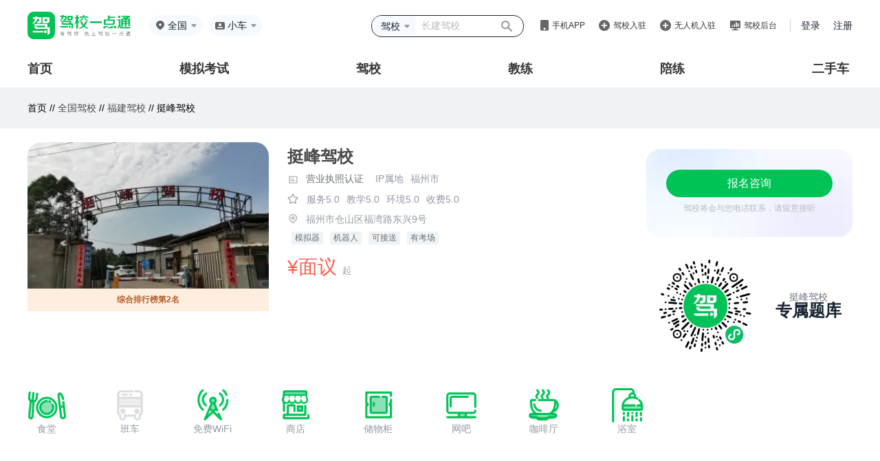

--- FILE ---
content_type: text/html;charset=UTF-8
request_url: https://jiaxiao.jxedt.com/1309356321430102018/
body_size: 11686
content:
<!DOCTYPE html>
<html xmlns="http://www.w3.org/1999/xhtml">




<!--驾校回收判断-->
<head>
    <!--[if IE]> <meta name="renderer" content="webkit"><![endif]-->

    <meta http-equiv="Content-Type" content="text/html; charset=utf-8"/>
<title>挺峰驾校 - 福州挺峰驾校 - 挺峰驾校报名 - 驾校一点通</title>
<meta name="keywords" content="挺峰驾校，福州挺峰驾校，挺峰驾校报名，挺峰驾校电话，挺峰驾校价格，挺峰驾校地址，驾校一点通">
<meta name="description" content="驾校一点通提供挺峰驾校报名，挺峰驾校电话，挺峰驾校价格，挺峰驾校地址等信息查询服务。驾校一点通提供便捷的驾照考试服务。考驾照，找驾校，选教练，驾照考试题练习就选（驾校一点通）。">    <meta http-equiv=”Cache-Control” content=”no-transform” />
		<meta name="mobile-agent" content="format=xhtml; url=http://m.jxedt.com/jiaxiao/1309356321430102018/">
		<meta name="mobile-agent" content="format=html5; url=http://m.jxedt.com/jiaxiao/1309356321430102018/">
		<meta name="mobile-agent" content="format=wml; url=http://m.jxedt.com/jiaxiao/1309356321430102018/">

    <link rel="shortcut icon" type="image/x-icon" href="//img.58cdn.com.cn/jxedt/logos/favicon.ico" />    <meta name="applicable-device" content="pc">
<meta name="mobile-agent" content="format=html5; url=https://m.jxedt.com/jiaxiao/1309356321430102018/">
<link rel="alternate" media="only screen and (max-width:640px)" href="https://m.jxedt.com/jiaxiao/1309356321430102018/" />

    <!--2018.05改版-->
<!--    <link rel="stylesheet" href="//j1.58cdn.com.cn/dist/jxedt/pc/products/jxdetail/css/jx_detail.css?v=20180824">-->
    <!--驾校详情页面css 文件 写完需要整合到外链文件中-->
<!--    <link rel="stylesheet" href="/css/testCss/jx_detail.css">-->
    <!--弹窗css外链文件---- 非本地运行需要将注释打开-->
    <link rel="stylesheet" href="//j2.58cdn.com.cn/dist/jxedt/pcNewSite/css/jx_detail.css?v=1.1">
    <script src="//j2.58cdn.com.cn/jxedt/site/js/jquery-1.8.3.min.js" type=text/javascript></script>
    <script src="//j2.58cdn.com.cn/jxedt/site/js/gomobile.js?v=2" type="text/javascript"></script>

    <script src="https://j2.58cdn.com.cn/jxedt/listing/js/jx_common.js?v=20150428" type="text/javascript"></script>
    <script type="text/javascript" src="//api.map.baidu.com/api?v=3.0&ak=4QU15dvpabgG6hg3QzxUWHCjI6iBxpwc"></script>
    <script src="//j2.58cdn.com.cn/jxedt/site/js/ShowDialog.js" type="text/javascript"></script>
    <script src="https://j2.58cdn.com.cn/jxedt/listing/js/baidumap.js" type="text/javascript"></script>

    <script src="//j1.58cdn.com.cn/jxedt/m/kaoshi/js/esl_zepto.js" type="text/javascript"></script>
    <script src="https://j2.58cdn.com.cn/jxedt/listing/js/rzdl.js?v=20151110" type="text/javascript"></script>
    <script src="//j1.58cdn.com.cn/jxedt/listing/js/code.js" type="text/javascript"></script>
    <script src="//j1.58cdn.com.cn/jxedt/listing/js/formvalidate.js" type="text/javascript"></script>
    <script>
        function wwwuserlogin() {
            ShowDialogo.show('学员登录', '160px', '410px', '', '/1309356321430102018/user/login', 'nowurl', '0', null);
        }
    </script>
    <script>
var _hmt = _hmt || [];
(function() {
  var hm = document.createElement("script");
  hm.src = "https://hm.baidu.com/hm.js?8ea5339d5faa992354322de31b9752e7";
  var s = document.getElementsByTagName("script")[0];
  s.parentNode.insertBefore(hm, s);
})();
</script>
</head><body>
<!--<link rel="stylesheet" href="//j1.58cdn.com.cn/dist/pcNewSite/css/publicHeader.css" />-->
<link rel="stylesheet" href="//j2.58cdn.com.cn/dist/jxedt/pcNewSite/css/publicHeader.css" />
<link rel="stylesheet" href="//j1.58cdn.com.cn/dist/pcNewSite/css/reset.css" />
<div class="header">
    <div class="top">
        <div class="top-l">
            <div class="logo"><a href="http://www.jxedt.com/"></a></div>
            <div class="location">
                <img src="http://j1.58cdn.com.cn/dist/pcNewSite/images/home/location.png" alt="" />
                                <span class="c_city">全国</span>
                                <img class="selectIcon" src="http://j1.58cdn.com.cn/dist/pcNewSite/images/home/more.png">
                <div class="more">
                    <div class="hot">
                        <div class="til">热门城市</div>
                                                <ul>
                            <li><a href="/bj/" val='/bj/' name='北京'>北京</a></li>
                            <li><a href="/sh/" val='/sh/' name='上海'>上海</a></li>
                            <li><a href="/guangzhou/" val='/guangzhou/' name='广州'>广州</a></li>
                            <li><a href="/shenzhen/" val='/shenzhen/' name='深圳'>深圳</a></li>
                            <li><a href="/tj/" val='/tj/' name='天津'>天津</a></li>
                            <li><a href="/cq/" val='/cq/' name='重庆'>重庆</a></li>
                            <li><a href="/wuhan/" val='/wuhan/' name='武汉'>武汉</a></li>
                            <li><a href="/chengdu/" val='/chengdu/' name='成都'>成都</a></li>
                            <li><a href="/" val='/' name='全国'>全国</a></li>
                        </ul>
                                            </div>
                    <div class="filter">
                        <div class="til">拼音首字母</div>
                        <div class="box">
                            <a href="javascript:;">A</a><a href="javascript:;">B</a><a href="javascript:;">C</a>
                            <a href="javascript:;">F</a><a href="javascript:;">G</a><a href="javascript:;">H</a>
                            <a href="javascript:;">J</a><a href="javascript:;">K</a><a href="javascript:;">L</a>
                            <a href="javascript:;">N</a><a href="javascript:;">Q</a><a href="javascript:;">R</a>
                            <a href="javascript:;">S</a><a href="javascript:;">T</a><a href="javascript:;">X</a>
                            <a href="javascript:;">Y</a><a href="javascript:;">Z</a>
                        </div>
                    </div>
                    <div class="data"></div>
                </div>
            </div>
            <div class="car-type">
                <img src="http://j1.58cdn.com.cn/dist/pcNewSite/images/home/car-type.png" alt="" />
                <span class="headerCarType">小车</span>
                <div class="more">
                    <div class="til">驾驶证</div>
                                        <ul>
                        <li><a href="">小车</a></li>
                        <li><a href="">客车</a></li>
                        <li><a href="">货车</a></li>
                        <li><a href="">摩托车</a></li>
                    </ul>
                                        <div class="til">资格证</div>
                                        <ul>
                        <li><a href="">货运资格证</a></li>
                        <li><a href="">出租车资格证</a></li>
                        <li><a href="">客运资格证</a></li>
                        <li><a href="">危险品资格证</a></li>
                        <li><a href="">教练资格证</a></li>
                        <li><a href="">网约车资格证</a></li>
                    </ul>
                                    </div>
                <img class="selectIcon" src="http://j1.58cdn.com.cn/dist/pcNewSite/images/home/more.png" alt="">
            </div>
        </div>
                <div class="top-r">
            <div class="search">
                <div class="select" style="height: 28px">
                    <span>驾校</span>
                    <img class="selectIcon" src="http://j1.58cdn.com.cn/dist/pcNewSite/images/home/more.png" alt="" />
                    <ul>
                        <li><a href='javascript:;' data-search-type="jx">驾校</a></li>
                        <li><a href='javascript:;' data-search-type="jl">教练</a></li>
                        <li><a href='javascript:;' data-search-type="pl">陪练</a></li>
                        <li><a href='javascript:;' data-search-type="jx">综合</a></li>
                    </ul>
                </div>
                <input type="text" style="height:28px" placeholder="长建驾校" />
                <button></button>
            </div>
            <div class="app">
                <img src="http://j1.58cdn.com.cn/dist/pcNewSite/images/home/app.png" alt="" />
                <a href="javascript:;">手机APP</a>
                <ul>
                    <li><a target="_blank" href='http://www.jxedt.com/about'>驾校一点通</a></li>
                    <li><a target="_blank" href='//j2.58cdn.com.cn/dist/jledt/vue-coach/static/_html/download.html'>驾校通</a></li>
                </ul>
            </div>
            <div class="ruzhu">
                <img src="http://j1.58cdn.com.cn/dist/pcNewSite/images/home/ruzhu.png" alt="">
                <a href="//user.jxedt.com/registerNew/jx">驾校入驻</a>
            </div>
            <div class="ruzhu">
                <img src="http://j1.58cdn.com.cn/dist/pcNewSite/images/home/ruzhu.png" alt="">
                <a href="//user.jxedt.com/registerNew/uav">无人机入驻</a>
            </div>
            <div class="houtai">
                <img src="http://j1.58cdn.com.cn/dist/pcNewSite/images/home/houtai.png" alt="">
                <a target="_blank" href="https://jxt.jxedt.com">驾校后台</a>
            </div>
            <div class="login">
                <a href="http://user.jxedt.com/home/login" onclick="clickLog('from=JXEDT_HEADER_LOGIN')">登录</a>
                <a href="http://user.jxedt.com/registerGuidance" target="_blank" onclick="clickLog('from=JXEDT_HEADER_SIGNIN')">注册</a>
            </div>
        </div>
            </div>
    <div class="menu tabMenu">
        <ul>
            <li class=""><a href="javascript:;" val="index">首页</a></li>
            <li class=""><a href="javascript:;" val="mnks">模拟考试</a></li>
            <li class=""><a href="javascript:;" val="jiaxiao">驾校</a></li>
            <li class=""><a href="javascript:;" val="jiaolian">教练</a></li>
            <li class=""><a href="javascript:;" val="peilian">陪练</a></li>
<!--            <li class=""><a href="javascript:;" val="xczn">学车指南</a></li>-->
                        <li><a href="javascript:;" val="esc">二手车</a></li>
                    </ul>
    </div>
</div>
<script src="//j1.58cdn.com.cn/dist/jxedt/pc/lib/js/cookie_tool.js?_t=20180710"></script>
<script src="//j1.58cdn.com.cn/dist/pcNewSite/js/jquery.1.12.4.js"></script>
<script>
    //  取地区
    let cname = cookie.get("local_city");
    console.log(cname,1231313123)
    // if(cname) {
    //    $('.location .c_city').text(cname)
    // }
    // 存切换车型
    $('.car-type .more ul li > a').click(function () {
        let txt = $(this).text()
        $('.car-type .headerCarType').text(txt)
        cookie.set("carText", txt);
    })
    let carText = cookie.get("carText");
    setTimeout(function() {
        if(carText) {
            $('.car-type .headerCarType').text(carText)
        }
    }, 100)

</script>
<script src="//j2.58cdn.com.cn/dist/jxedt/pcNewSite/js/pubHeader.js"></script>

<link rel="stylesheet" href="//j1.58cdn.com.cn/dist/jxedt/pc/lib/css/reset.css">
<!--<link rel="stylesheet" href="//j1.58cdn.com.cn/dist/jxedt/pc/lib/bootstrap/bootstrap.min.css">-->
<div class="jld_title">
    <p class="top">首页 //
	<a onclick="changelocationtoup(this)" rulname="全国" urlpath="/" href="http://jiaxiao.jxedt.com/">全国驾校 </a> //
<a onclick="changelocationtoup(this)" rulname="福建" urlpath="/fj/" href="http://jiaxiao.jxedt.com/fj/">福建驾校</a> //
<!---->
<!--<a onclick="changelocationtoup(this)" rulname="福州市" urlpath="//" href="http://jiaxiao.jxedt.com//">福州市驾校</a> //-->
<!---->
	挺峰驾校
</p>
</div>
<div class="jld-wrap">
    <style>
	.box_jia {
	    transform: translate(-500px, -30px);
        width: 120px;
        height: 120px;
	    background: radial-gradient(circle closest-side,#C3FF59,transparent);
	    transition: all .2s;
	    z-index: 1;
	    position: absolute;
        left: 0;
        top: 0;
	}
</style>




<div class="detail-nav">
	<div class="detail-img">
				<img style="border-radius: 20px;" src='//pic1.58cdn.com.cn/www/n_v209e8f828e0244b1c8d0445d6191eba66_72f28a91818830da.jpg?h=180&w=300&ss=1' alt=''>
								<div class="jx_detail_kouBei">
			<span>综合排行榜第2名</span>
		</div>
					</div>

	<div class="detail-info" style="position: relative">
		<div class="info-name">
			<font>挺峰驾校</font>
								</div>
		<input type="hidden" value="//pic1.58cdn.com.cn//nowater/jxedt/saas/n_v3e61aabb98269473c800f116fb9ffa126.png?addWaterMark=true" class="yyzzImg">
		<input type="hidden" value="//pic1.58cdn.com.cn/" class="dlysImg">
		<div class="certification info-school">
						<div class="searchPhoto yingyezhizhao yydl" data-type="1">
<!--				<img src="//img.58cdn.com.cn/dist/zst/jx/yingye.png" alt=""  class="yydl">-->
				<img src="//j2.58cdn.com.cn/dist/jxedt/pcNewSite/images/icon-yingye.png" alt="" class="yydl">
				<span class="yydl">营业执照认证</span>
			</div>
									<div class="ipaddress" style="margin-left:10px">
				<span style="color:#9299A5">IP属地</span>
				<span style="color:#9299A5">福州市</span>
			</div>
		</div>
<!--		<div class="photoShow searchImg yydl">-->
<!--			<img src="" alt=""  class="yydl" id="showImg">-->
<!--		</div>-->
		<div class="info-eval">
<!--			<font>-->
<!--				平均分-->
<!--				<span>5.0</span>-->
<!--			</font>-->
<!--			<span class="eval-line">|</span>-->
			<img style="margin-left: -2px;" src="//j2.58cdn.com.cn/dist/jxedt/pcNewSite/images/icon-pingfen.png" alt="">
			<span>服务5.0</span>
			<span>教学5.0</span><!--教练-->
			<span>环境5.0</span>
			<span>收费5.0</span>
		</div>
				<div class="info-address">
<!--			<img src="//img.58cdn.com.cn/dist/jxedt/pc/products/jxdetail/images/dress.png" alt="">-->
			<img src="//j2.58cdn.com.cn/dist/jxedt/pcNewSite/images/icon-dingwei.png" alt="">
			<span>福州市仓山区福湾路东兴9号</span>
		</div>
		<div class="info_mon">
			<span>模拟器</span>
			<span>机器人</span>
			<span>可接送</span>
			<span>有考场</span>
		</div>
				<div class="info_price">¥面议 <span>起</span> </div>
	</div>
	<div class="detail_wrap">
		<div class="detail-price">
			<div class="consultation-btn registration_btn" onmousemove="moveRec()" onmouseout="outRec()" href="#">
				报名咨询
				<div class="box_jia"></div>
			</div>
			<div class="consultation_content">驾校将会与您电话联系，请留意接听</div>
		</div>
		<div class="detail_qrcode">
			<img style="width:140px" src="http://j1.58cdn.com.cn/dist/pcNewSite/images/home/scroll-mini-code.png" alt="">
			<div class="detail_qrcode_content">
				<span>挺峰驾校</span>
				<span>专属题库</span>
			</div>
		</div>
	</div>
	<div class="detail_wrap" id="disappear2_wrap" style="position: fixed;top: 0;right: 120px;display:none">
		<div class="detail-price">
			<div class="consultation-btn registration_btn" onmousemove="moveRec()" onmouseout="outRec()" href="#">
				报名咨询
				<div class="box_jia"></div>
			</div>
			<div class="consultation_content">驾校将会与您电话联系，请留意接听</div>
		</div>
		<div class="detail_qrcode">
			<img style="width:140px" src="http://j1.58cdn.com.cn/dist/pcNewSite/images/home/scroll-mini-code.png" alt="">
			<div class="detail_qrcode_content">
				<span>挺峰驾校</span>
				<span>专属题库</span>
			</div>
		</div>
	</div>
<!--	<div class="detail-code">-->
<!--		<div class="code-img">-->
<!--			<img src="" alt="">-->
<!--		</div>-->
<!--		&lt;!&ndash;<p class="code-name">挺峰驾校</p>&ndash;&gt;-->
<!--		<p class="code-tiku">(挺峰驾校专属题库)</p>-->

<!--	</div>-->
	<div class="clear"></div>
</div>

<div class="jx-facilities">
<!--	<h3 id="maodian_target">配套设施</h3>-->
	<ul>
				<li>
			<img src="//img.58cdn.com.cn/dist/jxedt/pc/products/jxdetail/images/eat.png" alt="">
			<p>食堂</p>
		</li>
		
				<li>
			<img src="//img.58cdn.com.cn/dist/jxedt/pc/products/jxdetail/images/bus1.png" alt="">
			<p>班车</p>
		</li>
		
				<li>
			<img src="//img.58cdn.com.cn/dist/jxedt/pc/products/jxdetail/images/wifi.png" alt="">
			<p>免费WiFi</p>
		</li>
		
				<li>
			<img src="//img.58cdn.com.cn/dist/jxedt/pc/products/jxdetail/images/shangdian.png" alt="">
			<p>商店</p>
		</li>
		
				<li>
			<img src="//img.58cdn.com.cn/dist/jxedt/pc/products/jxdetail/images/box.png" alt="">
			<p>储物柜</p>
		</li>
						<li>
			<img src="//img.58cdn.com.cn/dist/jxedt/pc/products/jxdetail/images/computer.png" alt="">
			<p>网吧</p>
		</li>
						<li>
			<img src="//img.58cdn.com.cn/dist/jxedt/pc/products/jxdetail/images/coffee.png" alt="">
			<p>咖啡厅</p>
		</li>
						<li>
			<img src="//img.58cdn.com.cn/dist/jxedt/pc/products/jxdetail/images/xiyu.png" alt="">
			<p>浴室</p>
		</li>
		
	</ul>
</div>
<style>
	#new_modal3 {
		display: none;
		width: 100%;
		height: 100%;
		position: fixed;
		left: 0;
		top: 0;
		background-color: rgba(0, 0, 0, 0.6);
		z-index: 1004;
	}
	#qrCodeDialog {
		display: none;
		width: 350px;
		height: 390px;
		text-align: center;
		background: rgba(255,255,255,1);
		border-radius: 10px;
		position: fixed;
		left: 50%;
		top: 50%;
		-webkit-transform: translate(-50%,-50%);
        -moz-transform: translate(-50%,-50%);
        transform:translate(-50%,-50%);
		z-index: 1004;
	}
	.lc_close {
		width: 22px;
		height: 22px;
		position: absolute;
		margin-left: -16px;
		cursor: pointer;
		left: 93%;
		top: 15px;
	}
	.lc_close::before {
		position: absolute;
		content: '';
		width: 2px;
		height: 20px;
		background: #cfd1d2;
		transform: rotate(45deg);
		top: 0;
		left: 11px;
	}
	.lc_close::after {
		content: '';
		position: absolute;
		width: 2px;
		height: 20px;
		background: #cfd1d2;
		transform: rotate(-45deg);
		top: 0;
		left: 11px;
	}
	.lc_h1 {
		font-weight: 600;
		color: #101D37;
		font-size: 28px;
		text-align: center;
		line-height: 40px;
		padding: 38px 25px 15px 25px;
	}
	.qr_img {
	    width: 200px;
        height: 200px;
        background: url(//img.58cdn.com.cn/dist/jxt/images/jxtapp/code.png) no-repeat;
        background-size: cover;
        margin: 0 auto;
	}
	.qr_sao {
		font-size: 20px;
		font-weight: 600;
		color: #727272;
		letter-spacing: 4px;
	}
	.home-dialog {
	    display: none;
        position: fixed;
        left: 0;
        top: 0;
        width: 100%;
        height: 100%;
        z-index: 999999;
	    background: rgba(0, 0, 0, 0.6) !important;
	}
	.home-dialog .dialog_container {
        width: 100%;
        height: 100%;
        position: relative;
    }
    .home-dialog .dialog_box {
        position: absolute;
        top: 0;
        right: 0;
        bottom: 0;
        left: 0;
        margin: auto;
        width: 445px;
        height: 444px;
        background: #FFFFFF;
        border-radius: 20px;
        display: flex;
        flex-direction: column;
        align-items: center;
        justify-content: center;
        padding: 46px 65px;
        box-sizing: border-box;
    }
    .home-dialog .dialog_box .close {
        position: absolute;
        top: 28px;
        right: 28px;
        width: 18px;
        height: 18px;
        cursor: pointer;
    }
    .home-dialog .dialog_box .dialog_box_tit {
        font-size: 28px;
        font-family: PingFangSC-Semibold, PingFang SC;
        font-weight: 600;
        color: #101D37;
        line-height: 40px;
        text-align: center;
    }
    #qrCode {
        background: url(//j1.58cdn.com.cn/dist/pcNewSite/images/home/home-dialog-qrCode.png) no-repeat;
        background-size: 100%;
    }
    .home-dialog .dialog_box .dialog_box_qrCode {
        width: 200px;
        height: 200px;
        margin-top: 31px;
        margin-bottom: 7px;
    }
    .home-dialog .dialog_box .btmTit {
        font-size: 25px;
        font-family: PingFangSC-Semibold, PingFang SC;
        font-weight: 600;
        color: #727272;
        letter-spacing: 4px;
    }
</style>
<!--报名弹窗-->
<!--<div id="new_modal3"></div>-->
<!--<div id="qrCodeDialog">-->
<!--    <span class="lc_close"></span>-->
<!--    <div class="lc_h1 qr_h1">APP上功能更多，体验更好，快去下载吧！</div>-->
<!--    <div class="qr_img"></div>-->
<!--    <div class="qr_sao">扫码下载APP</div>-->
<!--</div>-->
<div class="home-dialog">
    <div class="dialog_container">
        <div class="dialog_box">
            <img class="close" style="opacity:1" src="http://j1.58cdn.com.cn/dist/pcNewSite/images/home/home-dialog-close.png">
            <div class="dialog_box_tit">下载APP后搜“冲刺口诀”</div>
            <div class="dialog_box_tit">免费领考试诀窍</div>
            <div class="dialog_box_qrCode" id="qrCode"></div>
            <div class="btmTit">扫码下载 APP</div>
        </div>
    </div>
</div>

<script>
    $('.registration_btn').click(function() {
    	$('.home-dialog').show();
<!--    	isViewPort()-->
    })
    $('.home-dialog .close').click(function() {
    	$('.home-dialog').hide();
    })

    function isViewPort() {
        let el = document.getElementsByClassName('home-dialog')
        el.scrollIntoView({behavior: "instant", block: "center"})
    }
</script><script>
    window.config = {
        jxname:'挺峰驾校',
        jxid:'1309356321430102018'
    }

    function moveRec() {
        let cs = {
            'transform': 'translate(' + (event.offsetX - 20) + 'px' + ',' + (event.offsetY - 40) + 'px' + ')'
        }
        $('.box_jia').css(cs)
    }

    function outRec() {
        let cs = {
            'transform': 'translate(-500px, -30px)'
        }
        $('.box_jia').css(cs)
    }
    // 10.25 隐藏悬浮报名弹窗
    // $(window).scroll(function () {
    //		console.log($(document).height() - $(this).scrollTop())
	//        if ($(this).scrollTop() > 510) {
	//		   $('#disappear2_wrap').show();
    //        }else {
	//		   $('#disappear2_wrap').hide();
    //        }
    //        if(($(document).height() - $(this).scrollTop()) < 1130){
    //           $('#disappear2_wrap').hide();
    //        }
	// });
</script>


    



<div class="tab-head">
    <div class="tab_content">
        <div class="tab-head-each  tab-head-active " id="tab_1" data-track="JXEDT_JXXQ_BXJFY_TAB">
            <a href="/1309356321430102018/#tab_1">班型及费用</a>
        </div>
                <div class="tab-head-each "
            id="tab_2" data-track="JXEDT_JXXQ_JXJJ_TAB">
            <a href="/1309356321430102018/briefIntroduction/#tab_2">驾校简介</a>
        </div>
        <!--    <div class="tab-head-each " data-track="JXEDT_JXXQ_BCXX_TAB" >-->
        <!--        <a href="/1309356321430102018/bus/">班车信息</a>-->
        <!--    </div>-->
        <div class="tab-head-each " id="tab_3" data-track="JXEDT_JXXQ_XLCD_TAB">
            <a href="/1309356321430102018/xunlian/#tab_3">训练场地</a>
        </div>
                <div class="tab-head-each " id="tab_4" data-track="JXEDT_JXXQ_JXHJ_TAB">
            <a href="/1309356321430102018/photo/#tab_4">教学环境</a>
        </div>
        <div class="tab-head-each " id="tab_5" data-track="JXEDT_JXXQ_XYDP_TAB">
            <a href="/1309356321430102018/dianping/#tab_5">学员点评</a>
        </div>
        <!--    <div class="tab-head-each " data-track="JXEDT_JXXQ_BMZX_TAB" >-->
        <!--        <a href="/1309356321430102018/zixun/">报名咨询</a>-->
        <!--    </div>-->
    </div>
</div>


    <div class="tab-content">
                        <!DOCTYPE html>
<html lang="en">
<head>
    <meta charset="UTF-8">
    <title>Title</title>
</head>
<body>
<div id="no-data">
    <img src="//j2.58cdn.com.cn/dist/jxedt/pcNewSite/images/no_data.png" alt="">
    <p>暂无数据哦~</p >
</div>
</body>
</html>                    </div>
    <div>
    </div>
    <!doctype html>
<html lang="en">
<head>
    <meta charset="UTF-8">
    <meta name="viewport"
          content="width=device-width, user-scalable=no, initial-scale=1.0, maximum-scale=1.0, minimum-scale=1.0">
    <meta http-equiv="X-UA-Compatible" content="ie=edge">
    <!--    <link rel="stylesheet" href="/css/testCss/publicFooter.css" />-->
<!--    <link rel="stylesheet" href="//j1.58cdn.com.cn/dist/jxedt/pc/lib/bootstrap/bootstrap.min.css">-->
    <link rel="stylesheet" href="//j2.58cdn.com.cn/dist/jxedt/pcNewSite/css/publicFooter.css" />
    <link rel="stylesheet" href="//j2.58cdn.com.cn/dist/jxedt/pcNewSite/css/home.css" />
<!--    <link rel="stylesheet" href="//j1.58cdn.com.cn/dist/jxedt/pc/products/jxregister/css/comm_style.css?v=20181207">-->
</head>
<style>
    #footer {
    z-index: 999;
    position: fixed;
    bottom: 0;
    width: 100%;
    height: 143px;
    background: #fff;
    line-height: 0;
    cursor: pointer;
    }
    #footer .nh .f {
        width: 931px;
        height: 210px;
        position: absolute;
        left: 50%;
        top: 30%;
        transform: translateX(-50%) translateY(-50%);
        background: url('//j2.58cdn.com.cn/dist/jxedt/pcNewSite/images/footer_show_back.png') no-repeat;
        background-size: 100% 100%;
    }

    #footer .person-png {
    position: absolute;
    bottom: 0;
    left: 10%;
    height: 161%;
    cursor: default
    }
    #footer .fx {
    position: absolute;
    right: 11.4%;
    top: 9%;
    width: 16px;
    height: 16px
    }

    .left-layer {
    position: fixed;
    bottom: 100px;
    left: -1000px;
    z-index: 999;
    cursor: pointer
    }

    .left-layer img {
    width: 160px
    }
</style>
<body>
<div class="footer">
    <div class="link">
        <ul class="title">
            <li id="rmjx" class="active"><a href='javascript:;'>驾校推荐</a></li>
            <li id="yqlj"><a href='javascript:;'>教练推荐</a></li>
            <li id="kttj"><a href='javascript:;'>陪练推荐</a></li>
        </ul>
        <div class="cont">
            <!-- 驾校推荐 -->
            <div id="rmjx" class="active">
                            </div>
            <!-- 教练推荐 -->
            <div id="yqlj">
                            <span>
            <a href="/1795834445891174400/" title="蒋金凯" target="_blank">蒋金凯</a>
        </span>
            <span>
            <a href="/1795806766408200192/" title="陆学会" target="_blank">陆学会</a>
        </span>
            <span>
            <a href="/1795761303197896706/" title="张彬" target="_blank">张彬</a>
        </span>
            <span>
            <a href="/1795735417392246788/" title="王小会" target="_blank">王小会</a>
        </span>
            <span>
            <a href="/1795726491347124224/" title="徐文彬" target="_blank">徐文彬</a>
        </span>
            <span>
            <a href="/1795636114623610881/" title="龚教练" target="_blank">龚教练</a>
        </span>
            <span>
            <a href="/1795446077629984768/" title="马绕明" target="_blank">马绕明</a>
        </span>
            <span>
            <a href="/1795437219599679488/" title="史天珍" target="_blank">史天珍</a>
        </span>
            <span>
            <a href="/1795428257009545216/" title="刘成磊" target="_blank">刘成磊</a>
        </span>
            <span>
            <a href="/1795363017345523712/" title="冉永耀" target="_blank">冉永耀</a>
        </span>
            <span>
            <a href="/1795329540462018562/" title="徐兴华" target="_blank">徐兴华</a>
        </span>
            <span>
            <a href="/1795277558867095552/" title="苗丰" target="_blank">苗丰</a>
        </span>
            <span>
            <a href="/1795272223590768640/" title="王永强" target="_blank">王永强</a>
        </span>
            <span>
            <a href="/1795269798402260993/" title="张教练" target="_blank">张教练</a>
        </span>
            <span>
            <a href="/1795264312726564864/" title="包克明" target="_blank">包克明</a>
        </span>
            <span>
            <a href="/1795211800988401664/" title="程海江" target="_blank">程海江</a>
        </span>
            <span>
            <a href="/1795066997847932928/" title="周舟" target="_blank">周舟</a>
        </span>
            <span>
            <a href="/1795020505649037313/" title="王永忠" target="_blank">王永忠</a>
        </span>
            <span>
            <a href="/1794997609673326592/" title="杨康" target="_blank">杨康</a>
        </span>
            <span>
            <a href="/1794941753036419075/" title="李琼" target="_blank">李琼</a>
        </span>
            <span>
            <a href="/1794904175201550337/" title="刘益飞" target="_blank">刘益飞</a>
        </span>
            <span>
            <a href="/1794645844323008512/" title="李绍松" target="_blank">李绍松</a>
        </span>
            <span>
            <a href="/1794640123204259840/" title="陈健槐" target="_blank">陈健槐</a>
        </span>
            <span>
            <a href="/1794574178012168193/" title="李金平" target="_blank">李金平</a>
        </span>
            <span>
            <a href="/1794558258199969792/" title="王永聪" target="_blank">王永聪</a>
        </span>
            <span>
            <a href="/1794288711026925571/" title="向培" target="_blank">向培</a>
        </span>
            <span>
            <a href="/1794234400037203969/" title="侯磊娜" target="_blank">侯磊娜</a>
        </span>
            <span>
            <a href="/1794211373954150400/" title="李可彬" target="_blank">李可彬</a>
        </span>
            <span>
            <a href="/1794012757452980224/" title="刘卫兵" target="_blank">刘卫兵</a>
        </span>
            <span>
            <a href="/1793980763285291008/" title="陈传满" target="_blank">陈传满</a>
        </span>
                </div>
            <!-- 陪练推荐 -->
            <div id="kttj">
                            <span>
            <a href="/1816407468239015939/" title="王升" target="_blank">王升</a>
        </span>
            <span>
            <a href="/1816398868028370944/" title="陈差差" target="_blank">陈差差</a>
        </span>
            <span>
            <a href="/1816366651025707009/" title="佟锋" target="_blank">佟锋</a>
        </span>
            <span>
            <a href="/1816029888650461185/" title="金鑫鑫" target="_blank">金鑫鑫</a>
        </span>
            <span>
            <a href="/1816012084056477696/" title="王林新" target="_blank">王林新</a>
        </span>
            <span>
            <a href="/1815978764899778560/" title="杨浩" target="_blank">杨浩</a>
        </span>
            <span>
            <a href="/1815968345715957760/" title="李志伟" target="_blank">李志伟</a>
        </span>
            <span>
            <a href="/1815757080900988928/" title="华清" target="_blank">华清</a>
        </span>
            <span>
            <a href="/1815690207744290816/" title="周教练" target="_blank">周教练</a>
        </span>
            <span>
            <a href="/1815666055503208448/" title="汪勇" target="_blank">汪勇</a>
        </span>
            <span>
            <a href="/1815632893762908160/" title="戴炜彬" target="_blank">戴炜彬</a>
        </span>
            <span>
            <a href="/1815544308095320064/" title="刘亚宁" target="_blank">刘亚宁</a>
        </span>
            <span>
            <a href="/1815511090814054400/" title="郑小伟" target="_blank">郑小伟</a>
        </span>
            <span>
            <a href="/1815290178470723585/" title="杨老师" target="_blank">杨老师</a>
        </span>
            <span>
            <a href="/1815244673644560384/" title="敏问地尼" target="_blank">敏问地尼</a>
        </span>
            <span>
            <a href="/1815231137950248962/" title="马义强" target="_blank">马义强</a>
        </span>
            <span>
            <a href="/1815231121353404416/" title="吴晓龙" target="_blank">吴晓龙</a>
        </span>
            <span>
            <a href="/1815228867602857987/" title="张震" target="_blank">张震</a>
        </span>
            <span>
            <a href="/1814688579348127744/" title="胡海波" target="_blank">胡海波</a>
        </span>
            <span>
            <a href="/1814505606892027904/" title="李汉刚" target="_blank">李汉刚</a>
        </span>
            <span>
            <a href="/1814457682296365056/" title="王成坤" target="_blank">王成坤</a>
        </span>
            <span>
            <a href="/1814306701713661952/" title="王金时" target="_blank">王金时</a>
        </span>
            <span>
            <a href="/1814209116046929921/" title="徐建雄" target="_blank">徐建雄</a>
        </span>
            <span>
            <a href="/1814193379324518403/" title="周彤" target="_blank">周彤</a>
        </span>
            <span>
            <a href="/1814144745983762432/" title="郝泽昭" target="_blank">郝泽昭</a>
        </span>
            <span>
            <a href="/1814102899672805376/" title="李博" target="_blank">李博</a>
        </span>
            <span>
            <a href="/1813906794758602754/" title="王杰" target="_blank">王杰</a>
        </span>
            <span>
            <a href="/1813879778407665664/" title="赵国涛" target="_blank">赵国涛</a>
        </span>
            <span>
            <a href="/1813878940033400832/" title="林文龙" target="_blank">林文龙</a>
        </span>
            <span>
            <a href="/1813857265397055488/" title="周存义" target="_blank">周存义</a>
        </span>
                </div>
        </div>
    </div>

    <div class="Text">
        <div class="cont">
            <div class="f-logo">
                <a href="#"></a>
            </div>
                        <div class="about">
                <div class="til">关于驾校一点通</div>
                <ul>
                    <li><a href='//www.jxedt.com/about?adx=1' target="_blank">使命与愿景</a></li>
                    <li><a href='//www.jxedt.com/about?adx=2' target="_blank">产品中心</a></li>
                    <li><a href='//www.jxedt.com/about?adx=3' target="_blank">荣誉奖项</a></li>
<!--                    <li><a href='//www.jxedt.com/help.asp' target="_blank">用户帮助</a></li>-->
                    <li><a href='//www.jxedt.com/about?adx=4' target="_blank">媒体报道</a></li>
<!--                    <li><a href='//www.jxedt.com/topic' target="_blank">专题栏目</a></li>-->
                    <li><a href='//www.jxedt.com/about?adx=5' target="_blank">合作洽谈</a></li>
                </ul>
            </div>
                        <div class="platform about">
                <div class="til">驾校一点通旗下平台</div>
                <ul>
                                        <li><a href='//www.jxedt.com/about/' target="_blank">手机版</a></li>
                                        <li><a href='//zgzks.jxedt.com/' target="_blank">资格证考试</a></li>
                    <li><a href='//mnks.jxedt.com/' target="_blank">模拟考试平台</a></li>
                    <li><a href='//jiaxiao.jxedt.com/' target="_blank">驾校平台</a></li>
                                        <li><a href='//jxtweb.jxedt.com/' target="_blank">驾校通</a></li>
                                    </ul>
                <ul>
                                        <li><a href='//jxtweb.jxedt.com/' target="_blank">智慧驾校</a></li>
                    <li><a href='//jxtweb.jxedt.com/product/saas/' target="_blank">驾校通管理系统</a></li>
                    <li><a href='//jxtweb.jxedt.com/product/simulator/' target="_blank">智能模拟器</a></li>
                    <li><a href='//jxtweb.jxedt.com/product/robot/' target="_blank">机器人教练</a></li>
                    <li><a href='//jxtweb.jxedt.com/product/growth/' target="_blank">驾校成长营</a></li>
                                    </ul>
            </div>
            <div class="hot-line">
                <div class="til">联系我们</div>
                <div class="add-wx">添加官方微信客服</div>
                <div class="tel" style="line-height: 28px;">
                    <div style="font-size: 16px;white-space: nowrap;">投诉举报 jxydtkf@58.com</div>
                </div>
                <ul>
                    <li>
                        <img src="//j1.58cdn.com.cn/dist/pcNewSite/images/home/home-dialog-qrCode.png" alt="" />
                        <p>驾校一点通APP</p>
                    </li>
                    <li>
                        <img src="http://j1.58cdn.com.cn/dist/pcNewSite/images/home/scroll-weixin-code.png" alt="" />
                        <p>驾校一点通公众号</p>
                    </li>
                    <li>
                        <img src="http://j1.58cdn.com.cn/dist/pcNewSite/images/home/scroll-mini-code.png" alt="" />
                        <p>驾校一点通微信小程序</p>
                    </li>
                </ul>
            </div>
        </div>
    </div>
    <div class="copy-right">
                    <a href="https://j1.58cdn.com.cn/dist/jxedt/permit/license.html" target="_blank">天津五八驾考信息技术有限公司</a>
            <a href="https://beian.miit.gov.cn/" target="_blank" rel="nofollow">津ICP备18006324号-4</a>
            <a target="_blank" rel="nofollow" href="https://www.beian.gov.cn/portal/registerSystemInfo?recordcode=12011602000841" style="display:inline-block;text-decoration:none;height:20px;line-height:20px;">
                <p style="height:20px;line-height:20px;margin: 0px 0px 0px 5px; color:#939393;">
                    <img src="https://img.58cdn.com.cn/dist/jxedt/pc/products/user/images/beian.png" />
                    津公网安备 12011602000841号
                </p>
            </a>
            </div>
</div>
<!---->
<!--<div id="footer" onclick="clickLog('from=JXEDT_FUCENG_LIJS')" style="z-index: 999;">-->
<!--    <a class="nh fn" target="_blank">-->
<!--        &lt;!&ndash;            <img class="f" style="width: 100%" border="0" src="//img.58cdn.com.cn/dist/jxedt/pc/products/jxregister/images/newfooter.png?v=20180912" />&ndash;&gt;-->
<!--        <div class="f"></div>-->
<!--    </a>-->
<!--    &lt;!&ndash;        <img class="person-png" src="//img.58cdn.com.cn/dist/jxedt/pc/products/jxregister/images/zhangyishan.png?v=20200713" alt="">&ndash;&gt;-->
<!--    <a class="noheight" href="javascript:;">-->
<!--        &lt;!&ndash;            <img class="fx" src="//img.58cdn.com.cn/dist/jxedt/pc/products/jxregister/images/newfooterclose.png?v=20180912" />&ndash;&gt;-->
<!--        <img class="fx" src="//j2.58cdn.com.cn/dist/jxedt/pcNewSite/images/foot_close.png" />-->
<!--    </a>-->
<!--</div>-->
<!---->
<!--<div class="left-layer">-->
<!--    <img src="//j2.58cdn.com.cn/dist/jxedt/pcNewSite/images/footer_btn_back.png" />-->
<!--</div>-->
<div class="scroll-top">
    <ul class="til">
        <li class="app hadleClick">
            <a href="javascript:;"></a>
            <div class="app-box">
                <div class="ico"></div>
                <p>驾校一点通</p>
                <!--                <p>嗖的一下就过了</p>-->
                <div class="app-box-qrCode" id="qrCode" style="margin-top: 22px"></div>
                <div style="color: #717372;font-size: 14px;line-height: 19px;font-weight: 500;">扫码下载APP</div>
                <div style="color: #717372;font-size: 14px;line-height: 19px;font-weight: 500;">搜“口诀”免费得技巧</div>
            </div>
        </li>
        <div class="PCActive"></div>
        <li class="pc">
            <a href="javascript:;"></a>
            <div class="pc-box">
                <img src="http://j1.58cdn.com.cn/dist/pcNewSite/images/home/scroll-pc-img.png" alt="">
                <p>驾校一点通</p>
                <p>Windows桌面版</p>
                <p>提前熟悉正式考试操作界面</p>
                <a href="https://api.jxedt.com/jump/eJibgWga">立即下载</a>
            </div>
        </li>
        <li class="mini hadleClick">
            <a href="javascript:;"></a>
            <div class="mini-box">
                <div class="ico"></div>
                <p>一点通微信小程序</p>
                <p>考试做题快、准、狠</p>
                <img src="http://j1.58cdn.com.cn/dist/pcNewSite/images/home/scroll-mini-code.png" alt="" />
                <p>微信扫一扫</p>
            </div>
        </li>
        <li class="weixin hadleClick">
            <a href="javascript:;"></a>
            <div class="weixin-box">
                <div class="ico"></div>
                <p>一点通公众号</p>
                <p>驾考热点全知道</p>
                <img src="http://j1.58cdn.com.cn/dist/pcNewSite/images/home/scroll-weixin-code.png" alt="" />
                <p>微信扫一扫备份</p>
            </div>
        </li>
        <li class="music hadleClick">
            <a href="javascript:;"></a>
            <div class="music-box">
                <div class="music-wrap">
                    <p>官方微信客服</p>
                    <div class="qr-box">
                        <div class="wx-qrcode"></div>
                    </div>
                    <p>使用微信扫描二维码添加官方客服</p>
                    <p>（若无法识别请截图保存至微信扫一扫）</p>
                </div>
            </div>
        </li>
    </ul>
    <div class="back"><a href="javascript:;"></a></div>
</div>
<div class="kf-wei">
    <div class="dialog_container">
        <div class="dialog_box">
            <img class="close" src="http://j1.58cdn.com.cn/dist/pcNewSite/images/home/home-dialog-close.png">
            <div class="dialog_box_tit">官方微信客服</div>
            <div class="dialog_box_qrCode" id="qrWxImg"></div>
            <div class="kfTit">使用微信扫描二维码，添加官方客服</div>
            <div class="kf-tips">（若无法识别请截图保存至微信扫一扫）</div>
        </div>
    </div>
</div>


<script src="//j1.58cdn.com.cn/dist/pcNewSite/js/pubFooter.js"></script>
<!--教陪练底部 js-->
<script src="//j1.58cdn.com.cn/dist/jxedt/pc/products/jxregister/js/common_footer.js?_t=20180720"></script>
<script>
        // 返回顶部
        $('.scroll-top .back').on('click', () => {
            $('html ,body').animate({
	            scrollTop: 0
	        }, 500);
	        return false;
        });
        $(window).scroll(function () {
	        if ($(this).scrollTop() > 240) {
                $('.scroll-top').fadeIn();
            } else {
                $('.scroll-top').fadeOut();
            }
	    });

	    function parseSearch(key,search){
            let reSearch = (/(?:[\?&])(\w+)=([^#&\s]*)/g);
            if (!search) {
                search = location.search;
            }
            if ( search.charAt(0) !== '?' ) {
                search = '?' + search;
            }
            var temp = {};
            search.replace(reSearch, function(a, f, s) {
                temp[f] = decodeURIComponent(s);
            });
            if(temp[key]){
                    return temp[key];
            }
            return temp;
        }

	    // 获取图片链接
        document.addEventListener('DOMContentLoaded', function() {
            const ids = ['1658743768079183873', '1668506451410202625']
            const randomIndex = Math.floor(Math.random() * ids.length);
            const communityId = ids[randomIndex];
            $.ajax({
                method: 'get',
                url: 'https://kaoshiapi.jxedt.com/community/getCommunityInfo',
                data: {
                    communityId
                },
                success(res) {
                    const { communityVo } = res.result
                    if (res.code === 0 && communityVo?.longImage) {
                        const cssObj = {
                            'background-image': `url(${communityVo.longImage})`,
                            'background-size': 'cover',
                            'background-repeat': 'no-repeat',
                            'background-position': '50% 48%',
                            'clip-path': 'inset(14% 14% 31% 14%)',
                            'transform': 'translateY(20px) scale(1.7)'
                        }
                        $('#qrWxImg').css(cssObj);

                        $('.wx-qrcode').css(cssObj);

                    }
                }
            })
        })

        // 点击添加客服微信
        $('.add-wx').on('click', function() {
            $('.kf-wei').show()
        })

        $('.kf-wei .close').on('click', function() {
            $('.kf-wei').hide()
        })
    </script>
</body>
</html>




</div>

</body>
<!--<script src="//j1.58cdn.com.cn/dist/jxedt/pc/lib/js/hits.js"></script>-->
<script src="//j1.58cdn.com.cn/dist/jxedt/pc/lib/swiper/idangerous.swiper.min.js"></script>
<script src="//j1.58cdn.com.cn/dist/jxedt/pc/products/jxdetail/js/jxdetail.js?v=20210518"></script>
<script src="//j1.58cdn.com.cn/dist/jxedt/pc/products/jxregister/js/footer.js?v=20180912"></script>
<!--<script type="text/javascript">-->
<!--	-->
<!--		var _trackURL = "{'cate':'','area':'','channel':'${resultVO.statInfo.channel}','pagetype':'${resultVO.statInfo.pagetype}'}";-->
<!--	-->

<!--</script>-->
<script>
	//添加本地存储信息
	function changelocationtoup(obj){
		var baseurl=obj.getAttribute("urlpath");
		var basename=obj.getAttribute("rulname");
		var realUrl=obj.getAttribute("realUrl");

		//我就测试下
		cookie.set("local_city",basename);
		cookie.set("local_city_pingying",baseurl);
		/*localStorage.setItem("local_city",basename);
        localStorage.setItem("local_city_pingying",baseurl);*/
		if(null !=realUrl ){
			window.location.href=realUrl;
		}else{
			window.location.href=baseurl;
		}
	}


	// 点击营业执照和道路许可证查看图片
	$('.yingyezhizhao').click(function(){
		$('.searchImg').show();
		var type = $(this).attr("data-type");
		if(type == '1'){
			$('.photoShow').css('left',0);
			$("#showImg").attr("src",$(".yyzzImg").val());
		}else{
			$('.photoShow').css('left','103px');
			$("#showImg").attr("src",$(".dlysImg").val());
		}
	})
	$('.searchimg_close').click(function(){
		$('.searchImg').hide();
	})
	document.addEventListener("click", function(e){
		var targetClass = e.target.className;
		if(targetClass.indexOf('yydl')==-1){
			$('.searchImg').hide();
		}
	})
</script>
<script type="text/javascript">
	var xxfwConfig = {namespace:'jxedt_detail_pc'};
</script>
<script type="text/javascript" src="//j1.58cdn.com.cn/fourier/xxfw.min.js"></script>
</html>


--- FILE ---
content_type: text/css
request_url: https://j2.58cdn.com.cn/dist/jxedt/pcNewSite/css/publicHeader.css
body_size: 1907
content:
.header {
    background: #fff;
}

.header .top {
    width: 1200px;
    height: 73px;
    margin: 0 auto;
    vertical-align: middle;
}

.header .top-l {
    float: left;
}

.header .logo {
    float: left;
    width: 154px;
    height: 40px;
    margin: 17px 0 0 0;
    background: url('//j2.58cdn.com.cn/dist/jxedt/pcNewSite/images/logo.png') no-repeat 0 0;
    background-size: contain;
}

.header .logo a {
    display: block;
    width: 100%;
    height: 100%;
}

.header .location {
    padding-left: 5px;
    position: relative;
    float: left;
    /* width: 108px; */
    height: 30px;
    margin: 22px 0 0 23px;
    background: #F6F9FF;
    border-radius: 15px;
    font-size: 14px;
    font-weight: 400;
    color: #17232F;
    line-height: 30px;
    display: flex;
    align-items: center;
    justify-content: space-between;
}

/* .header .location::after {
    content: '.';
    position: absolute;
    right: 5px;
    top: 3px;
    display: block;
    font-size: 0;
    width: 22px;
    height: 22px;
    background: url('../images/home/more.png') no-repeat 0 0;
    background-size: cover;
    cursor: pointer;
} */
.header .location img {
    display: block;
    float: left;
    width: 22px;
    height: 22px;
    /* margin: 4px 0 0 5px; */
}

.header .location .more::before {
    position: absolute;
    left: 40px;
    top: -7px;
    content: '.';
    font-size: 0;
    width: 14px;
    height: 7px;
    background: url('../images/home/to-up.png') no-repeat;
    background-size: contain;
}

.header .location .more {
    display: none;
    position: absolute;
    left: 0;
    top: 40px;
    box-sizing: border-box;
    width: 540px;
    height: 331px;
    padding: 0 20px;
    background: #fff;
    border-radius: 15px;
    box-shadow: 0px 5px 15px 0px rgba(0, 0, 0, 0.19);
    z-index: 11;
}

.header .location .hot {
    overflow: hidden;
    margin: 2px 0 0 0;
    padding: 12px 0;
    border-bottom: 1px solid #ECEFF7;
}

.header .location .til {
    font-size: 12px;
    font-weight: 400;
    color: rgba(152, 157, 163, 0.69);
    line-height: 20px;
}

.header .location .hot .til {
    float: left;
    width: 70px;
}

.header .location .hot ul {
    overflow: hidden;
    float: left;
}

.header .location .hot li {
    float: left;
    height: 20px;
    margin: 0 20px 0 0;
    font-size: 14px;
    font-weight: 400;
    color: #17232F;
    line-height: 20px;
}

.header .location .hot li a.actve,
.header .location .hot li a:hover {
    color: rgb(37, 203, 110);
}

.header .location .filter {
    overflow: hidden;
    margin: 16px 0 0 0;
}

.header .location .filter .til {
    float: left;
    margin: 0 10px 0 0;
}

.header .location .filter .box {
    display: flex;
    justify-content: space-around;
    box-sizing: border-box;
    float: left;
    width: 429px;
    height: 23px;
    padding: 0 10px;
    background: #F6F9FF;
    border-radius: 15px;
}

.header .filter .box a {
    font-size: 12px;
    /* font-weight: 600; */
    color: rgba(152, 157, 163, 0.69);
    line-height: 23px;
    letter-spacing: 2px;
}

.header .filter .box a.active,
.header .filter .box a:hover {
    color: rgba(23, 35, 47, 1);
}

.header .location .data {
    position: relative;
    height: 221px;
    overflow: scroll;
}

.header .location .data .box {
    width: 100%;
    height: 100%;
}

.header .area {
    overflow: hidden;
    margin: 10px 0 0 0;
}

.header .area .letter {
    float: left;
    margin: 0 16px 0 0;
    font-size: 12px;
    font-weight: 400;
    color: rgba(152, 157, 163, 0.69);
    line-height: 30px;
}

.header .area .name {
    float: left;
    margin: 0 10px 0 0;
    font-size: 12px;
    font-weight: 400;
    color: rgba(152, 157, 163, 0.69);
    line-height: 30px;
}

.header .area .list {
    float: left;
    width: 410px;
}

.header .area .list a {
    margin: 0 15px 10px 0;
    font-size: 14px;
    font-weight: 400;
    color: rgba(23, 35, 47, 1);
    line-height: 28px;
    white-space: nowrap;
}

.header .area .list a.actve,
.header .area .list a:hover {
    color: rgba(37, 203, 110, 1);
}

.header .car-type {
    position: relative;
    float: left;
    /* width: 80px; */
    height: 30px;
    margin: 22px 0 0 10px;
    background: #F6F9FF;
    border-radius: 15px;
    font-size: 14px;
    font-weight: 400;
    color: #17232F;
    line-height: 30px;
    padding-left: 5px;
}

.header .car-type .headerCarType {
    float: left;
}

.header .car-type selectIcon {
    width: 22px;
    height: 22px;
    cursor: pointer;
    float: left;
}

.header .car-type img {
    display: block;
    float: left;
    width: 22px;
    height: 22px;
    margin: 4px 0 0 0;
}

.header .car-type .more::before {
    position: absolute;
    left: 40px;
    top: -7px;
    content: '.';
    font-size: 0;
    width: 14px;
    height: 7px;
    background: url('../images/home/to-up.png') no-repeat;
    background-size: contain;
}

.header .car-type .more {
    display: none;
    box-sizing: border-box;
    position: absolute;
    left: 0;
    top: 42px;
    width: 227px;
    height: 223px;
    padding: 0 20px;
    background: #fff;
    border-radius: 15px;
    box-shadow: 0 5px 15px 0 rgba(0, 0, 0, 0.19);
    z-index: 10;
}

.header .car-type .til {
    margin: 13px 0 10px;
    font-size: 12px;
    font-weight: 400;
    line-height: 17px;
    color: rgba(152, 157, 163, 0.69);
}

.header .car-type ul {
    overflow: hidden;
}

.header .car-type ul:nth-of-type(1) {
    border-bottom: 1px solid #ECEFF7;
}

.header .car-type ul:nth-of-type(1) li:nth-child(4n) {
    margin: 0;
}

.header .car-type ul:nth-of-type(2) li:nth-child(2n) {
    margin-right: 0;
}

.header .car-type li {
    float: left;
    margin: 0 20px 10px 0;
    font-size: 14px;
    font-weight: 400;
    color: #17232F;
    line-height: 20px;
}

.header .car-type .more li:hover a {
    color: #25CB6E !important;
}

.header .car-type li a {
    font-size: 14px;
}

.header .top-r {
    float: right;
    width: 700px;
}

.header .search {
    float: left;
    width: 220px;
    height: 30px;
    margin: 22px 0 0 0;
    border: 1px solid #17232F;
    border-radius: 15px;
}

.header .search .select {
    float: left;
    width: 63px;
    height: 30px;
    background: #F6F9FF;
    font-size: 14px;
    font-weight: 400;
    color: #17232F;
    line-height: 30px;
    border-radius: 15px 0 0 15px;
}

.header .select ul::before {
    position: absolute;
    left: 50%;
    top: -7px;
    content: '.';
    font-size: 0;
    width: 14px;
    height: 7px;
    margin-left: -7px;
    background: url('../images/home/to-up.png') no-repeat;
    background-size: contain;
}

.header .select ul {
    display: none;
    position: relative;
    left: 0;
    top: 30px;
    width: 63px;
    height: 202px;
    border-radius: 15px;
    box-shadow: 0px 5px 15px 0px rgba(0, 0, 0, 0.19);
    background: #fff;
    z-index: 10;
}

.header .select ul li {
    width: 28px;
    margin: 15px auto 0;
    padding: 0 0 14px 0;
    border-bottom: 1px solid #ECEFF7;
    font-size: 14px;
    font-weight: 400;
    color: #17232F;
    line-height: 20px;
    text-align: center;
}

.header .select ul li:last-child {
    border: none;
}

.header .select ul li a {
    font-size: 14px;
}

.header .select ul li a:hover {
    color: #00C356;
}

.header .search span {
    display: block;
    width: 41px;
    float: left;
    font-size: 14px;
    font-weight: 400;
    color: #17232F;
    line-height: 30px;
    text-align: right;
}

.header .search img {
    display: block;
    float: left;
    width: 22px;
    height: 22px;
    margin: 4px 0 0 0;
    cursor: pointer;
}

.header .search input {
    display: block;
    float: left;
    width: 120px;
    height: 30px;
    font-size: 14px;
    font-weight: 400;
    line-height: 30px;
    text-indent: 9px;
    border: 0;
    outline: none;
    color: #333;
}

.header .search input::placeholder {
    color: rgba(152, 157, 163, 0.69);
}

.header .search button {
    display: block;
    float: right;
    width: 22px;
    height: 22px;
    margin: 4px 13px 0 0;
    background: url('//j1.58cdn.com.cn/dist/pcNewSite/images/home/search.png') no-repeat 0 0;
    background-size: contain;
    border: none;
    cursor: pointer;
}

.header .app,
.header .ruzhu,
.header .houtai {
    float: left;
    margin: 26px 0 0 17px;
    font-size: 14px;
    font-weight: 400;
    color: #17232F;
    line-height: 20px;
}

.header .app img,
.header .ruzhu img,
.header .houtai img {
    display: block;
    float: left;
    width: 22px;
    height: 22px;
    margin: 0 2px 0 0;
}

.header .app {
    position: relative;
}

.header .app a,
.header .ruzhu a,
.header .houtai a {
    color: #333;
}

.header .app ul::before {
    position: absolute;
    left: 50%;
    top: -7px;
    content: '.';
    font-size: 0;
    width: 14px;
    height: 7px;
    margin-left: -7px;
    background: url('../images/home/to-up.png') no-repeat;
    background-size: contain;
}

.header .app ul {
    display: none;
    position: absolute;
    left: 0;
    top: 20px;
    width: 100px;
    height: 104px;
    box-shadow: 0px 5px 15px 0px rgba(0, 0, 0, 0.19);
    border-radius: 15px;
    background: #fff;
    z-index: 10;
}

.header .app ul li {
    padding: 14px 0;
    border-bottom: 1px solid #ECEFF7;
    font-size: 14px;
    font-weight: 400;
    line-height: 20px;
    text-align: center;
    color: #17232F;
}

.header .app ul li:last-child {
    border: none;
}

.header .app ul li a {
    font-size: 14px;
}

.header .app ul li a:hover {
    color: #00C356;
}

.header .login {
    float: right;
    margin: 28px 0 0 0;
    border-left: #CDCFD2 solid 1px;
}

.header .login a {
    margin: 0 0 0 15px;
    font-size: 14px;
    font-weight: 400;
    color: #17232F;
    line-height: 18px;
}

.header .menu {
    overflow: hidden;
    width: 1200px;
    margin: 0 auto;
}

.header .menu li {
    position: relative;
    margin-right: 185px;
}

.header .menu li:last-child {
    margin: 0;
}

.header .menu li {
    float: left;
    font-size: 18px;
    font-weight: 600;
    color: #17232F;
    line-height: 54px;
}

.header .menu li a {
    font-size: inherit;
    color: #333;
}

.header .menu li::after {
    content: '.';
    font-size: 0;
    visibility: hidden;
    position: absolute;
    left: 0;
    bottom: 0;
    width: 100%;
    height: 4px;
    background: #00C356;
    border-radius: 4px;
}

.header .menu li:hover a,
.header .menu li.active a {
    color: #00C356;
}

.header .menu li.active::after {
    visibility: visible;
}

.header .banner {
    overflow: hidden;
    position: relative;
    width: 100%;
    height: 440px;
}

.header .banner .cont {
    width: 1200px;
    height: 100%;
    margin: 0 auto;
}

.header .banner ul,
.header .banner li {
    display: block;
    width: 100%;
    height: 100%;
}

.header .banner ul li {
    display: none;
    background-repeat: no-repeat;
    background-position: center top;
    background-size: cover;
}

.header .banner .cont img {
    display: block;
    width: auto;
    max-width: 600px;
    max-height: 100%;
    transition: transform ease 0.3s;
}

.header .banner li img:nth-child(1) {
    float: left;
    transform: translateX(-100px);
}

.header .banner li img:nth-child(2) {
    float: right;
    transform: translateX(100px);
}

.header .banner ul li.active {
    display: block;
}

.header .banner ul li.active img {
    transform: translateX(0);
}

.header .banner .page {
    box-sizing: border-box;
    position: absolute;
    left: 50%;
    bottom: 24px;
    display: flex;
    justify-content: space-around;
    align-items: center;
    width: 91px;
    height: 20px;
    padding: 0 6px;
    background: rgba(0, 0, 0, 0.04);
    border-radius: 10px;
}

.header .banner .page li {
    width: 8px;
    height: 8px;
    transition: all ease 0.3s;
    background: #fff;
    box-shadow: 0px 1px 2px 0px rgba(0, 0, 0, 0.08);
    border-radius: 6px;
    opacity: 0.5;
    cursor: pointer;
}

.header .banner .page li.active {
    width: 24px;
    height: 8px;
    background: #fff;
    box-shadow: 0px 1px 2px 0px rgba(0, 0, 0, 0.08);
    border-radius: 6px;
    opacity: 1;
}

--- FILE ---
content_type: application/javascript; charset=utf-8
request_url: https://j2.58cdn.com.cn/jxedt/listing/js/jx_common.js?v=20150428
body_size: 3051
content:
function verifyIsNull(str){var flag=false;if(str==""){flag=true}return flag}function verfifyEmail(strEmail){if(verifyIsNull(strEmail)){return false}var reg=/^\w+((-\w+)|(\.\w+))*\@[A-Za-z0-9]+((\.|-)[A-Za-z0-9]+)*\.[A-Za-z0-9]+$/;email_Flag=reg.test(strEmail);if(email_Flag){return true}else{return false}}function verifyPhone(strPhone){var reg=/^(([0\+]\d{2,3}[-－]{0,1})?(0\d{2,3})[-－]{0,1})?(\d{7,8}[-－]{0,1})((\d{3}))?$/;if(verifyIsNull(strPhone)){return false}return reg.test(strPhone)}function verifyMobile(value){if(/^1\d{10}$/g.test(value))return true;else return false}function $$(id){return document.getElementById(id)}function $$$(id){return document.getElementById(id)}function switch_form(obj,valu,s,b){clickblur();if(valu=="jl"){$$$("sort").value="jl";s_value("请输入城市")}else if(valu=="jx"){$$$("sort").value="jx";s_value("请输入城市")}else if(valu=="pl"){$$$("sort").value="pl";s_value("请输入城市")}else if(valu=="news"){$$$("sort").value="google";s_value("请输入关键词")}for(var i=1;i<=s;i++){$$$("s_t"+i).className="s-tabs_2"}$$$("s_t"+b).className="s-tabs_1"}function s_value(s_value_n){$$$("keyword").value=s_value_n}var notinstr="请输入城市|请输入关键词";var arrnotin=notinstr.split("|");function clickblur(){$$$("keyword").onblur=function(){sif_value()};$$$("keyword").onclick=function(){cif_value()}}function cif_value(){for(i=0;i<arrnotin.length;i++){if($$$("keyword").value==arrnotin[i]){$$$("keyword").value=""}}}function sif_value(){if($$$("keyword").value==""||$$$("keyword").value=="请输入关键词"||$$$("keyword").value=="请输入城市"){if($$$("s_t4").className=="s-tabs_1"){s_value("请输入关键词")}else{s_value("请输入城市")}}}function checksearchform(){if($$$("keyword").value=="请输入城市"||document.getElementById("keyword").value==""||document.getElementById("keyword").value=="请输入关键词"){alert("请输入查询内容！");$$$("keyword").click();$$$("keyword").focus();return false}}function showPopup(){var objid="windlocation";$$(objid).style.display="block";document.onclick=function(e){if(!e)var e=window.event;if(e.srcElement){var a=e.srcElement}else{var a=e.target}var showid="cityname";if(a.id){if(a.id!=showid&&a.id!=objid){$$(objid).style.display="none"}}else{if(!a.parentNode||a.parentNode.id!=objid){$$(objid).style.display="none"}}};if(!searchid)var searchid=$$(objid).getElementsByTagName("a");for(i=0;i<searchid.length;i++){searchid[i].onclick=s_value.bind(searchid[i].innerHTML)}}Function.prototype.bind=function(){var __method=this;var arg=arguments;return function(){__method.apply(window,arg)}};function moveTips(){var tt=1;var topbar=document.getElementById("topbar");topbar.style.left=(document.body.scrollWidth-970)/2+975+"px";if(window.innerHeight){pos=window.pageYOffset}else if(document.documentElement&&document.documentElement.scrollTop){pos=document.documentElement.scrollTop}else if(document.body){pos=document.body.scrollTop}if(pos>176){tips.style.display="block"}if(pos<=176){tips.style.display="none"}setTimeout(moveTips,tt)}function ff(tt){tt.focus()}function showmm(dd){if(dd.style.display=="none"){dd.style.display=""}else{dd.style.display="none"}}function IsChinese(s){var ret=true;for(var i=0;i<s.length;i++)ret=ret&&s.charCodeAt(i)>=1e4;return ret}function len(txt,i,j){var len=txt.replace(/[\n\r]/g,"");var len=len.length;if(len<i){return false}else if(len>j){return false}else{return true}}function check(){if(!len(document.form.name.value,i=2,j=8)){alert("请输入正确的姓名");document.form.name.focus();return false}if(!IsChinese(document.form.name.value)){alert("姓名只能是中文");document.form.name.focus();return false}if(document.form.phone.value==""){alert("请输入联系电话！");document.form.phone.focus();return false}var rex=new RegExp(/^1[3-9]{1}[0-9]{9}$/);if(!rex.test(document.form.phone.value)){alert("请输入正确的手机号");document.form.phone.focus();return false}if(document.form.quantity.value==""){alert("请输入报名人数！");document.form.quantity.focus();return false}if(isNaN(document.form.quantity.value)){alert("报名人数一定要是数字");document.form.quantity.focus();return false}if(document.form.address.value==""){alert("请输入您的住址！");document.form.address.focus();return false}form.submit.disabled=true}function lastloadjs(val){if($$$(val))$$$(val).innerHTML=$$$(val+"_").innerHTML}function lastloaddiv(str){var liststr=str.split("|");for(i=0;i<liststr.length;i++){lastloadjs(liststr[i])}}function GotoSearch_old(type,values){var currUrl=window.location.href.toLowerCase();var currUrllist=currUrl.split("&");var currUrlout="";for(ikb=0;ikb<currUrllist.length;ikb++){if(currUrllist[ikb].indexOf(type)==-1){if(ikb!=0)links="&";else links="";if(currUrllist[ikb].indexOf("page")==-1)currUrlout=currUrlout+links+currUrllist[ikb]}}currUrlout=currUrlout+"&"+type+"="+values;window.location.href=currUrlout}function GotoSearch(type,values){var currUrl=window.location.href.toLowerCase();var currUrllist=currUrl.split("/");var keywords="";var gotourl;if(currUrllist.length>=5){keywords=currUrllist[3];gotourl=SetQueryString(type,values,"http://www.jxedt.com/search.asp?keyword="+keywords)}else{gotourl=SetQueryString(type,values,null)}window.location.href=SetQueryString("page","",gotourl)}function GetQueryString(name){var url=location.search;var res="";if(url.indexOf("?")!=-1){var str=url.substr(1);strs=str.split("&");for(var i=0;i<strs.length;i++){if(strs[i].split("=")[0]==name){res=strs[i].split("=")[1];break}}}return res}function SetQueryString(name,value,url){if(url==null||url==""){url=location.search}else{if(url.indexOf("?")!=-1){url="?"+url.split("?")[1]}}var res="";if(url.indexOf("?")!=-1){if(url.indexOf(name+"=")!=-1){var str=url.substr(1);strs=str.split("&");for(var i=0;i<strs.length;i++){if(strs[i].split("=")[0]==name)res+="&"+name+"="+value;else res+="&"+strs[i]}if(res!=""){res="?"+res.substr(1)}}else{res=url+"&"+name+"="+value}}else{res="?"+name+"="+value}return"/search.asp"+res}function Showmore(){var allshowa=document.getElementById("allshow");var clearshow=document.getElementById("clearshow");if(allshowa.style.display=="none"){allshowa.style.display="inline-block";clearshow.style.display="none"}else{allshowa.style.display="none";clearshow.style.display="inline-block"}}function sfHover(){var sfEls=$$$("item").getElementsByTagName("li");for(var i=0;i<sfEls.length;i++){if(sfEls[i].className!="notbg"&&sfEls[i].className!="intro notbg"){sfEls[i].onmouseover=function(){this.style.backgroundColor="#f3f3f3"};sfEls[i].onmouseout=function(){this.style.backgroundColor="#ffffff"}}}}if(navigator.userAgent.indexOf("Firefox")!=-1){setTimeout(function(){document.body.appendChild(document.createElement("style"))},2e3)}function editerror(id,o){o.previousSibling.previousSibling.previousSibling.style.display="none";o.previousSibling.style.display="inline-block";o.style.display="none";document.getElementById("editphone").parentNode.previousSibling.style.display="none"}function noediterror(o){o.parentNode.style.display="none";o.parentNode.previousSibling.previousSibling.style.display="inline-block";o.parentNode.nextSibling.style.display="inline-block"}function setvalue(o){o.value=changebj(o.value.replace(/(^\s*)|(\s*$)/g,""))}function submitphone(o){var pobj=document.getElementById("editphone");var phone=pobj.value;var msgobj=pobj.parentNode.previousSibling;if(!IsTelephone(phone)){msgobj.style.display="block";msgobj.innerHTML="请输入正确的电话号码，区号用 '-' 分隔。"}else{if(phone==document.getElementById("txtoldphone").value){return}msgobj.style.display="block";document.getElementById("frmerrorcorrection").submit();msgobj.innerHTML="纠错信息已经提交，审核后将在页面显示。";document.getElementById("_btn_edit_tj").style.display="none";document.getElementById("_btn_edit_cx").style.display="none";setTimeout(function(){window.location.href=window.location.href},2e3)}}function changebj(str){var result="";for(var i=0;i<str.length;i++){if(str.charCodeAt(i)==12288){result+=String.fromCharCode(str.charCodeAt(i)-12256);continue}if(str.charCodeAt(i)>65280&&str.charCodeAt(i)<65375)result+=String.fromCharCode(str.charCodeAt(i)-65248);else result+=String.fromCharCode(str.charCodeAt(i))}return result}function IsTelephone(obj){var pattern=/(^[0-9]{3,4}\-[0-9]{7,8}$)|(^[0-9]{7,8}$)|(^\([0-9]{3,4}\)[0-9]{7,8}$)|(^0{0,1}1[0-9]{10}$)/;if(pattern.test(obj)){return true}else{return false}}function writeeditphone(companyid,phone){document.write('<span style="display:none;position:relative;height:41px"><div style="position:absolute; top:-20px; left:0px;display:none;color: red;font-size: 12px;line-height: 20px;background: white;border: solid 1px #CCC;padding: 2px;width: 230px;"></div><form action="/action.asp?action=errorcorrection" method="post" style="display:inline" id="frmerrorcorrection" target="iframeerrorcorrection"><input id="editphone" value="'+phone+'" onkeyup="setvalue(this)" onafterpaste="setvalue(this)" name="editphone"/><input type="hidden" name="companyid" value="'+companyid+'"/><input type="hidden" id="txtoldphone" value="'+phone+'"/></form>&nbsp;<a style="padding-left:5px;font-size: 12px;color: #0041D9;" href="javascript:void(0)" onclick="submitphone(this)" id="_btn_edit_tj">确认</a>&nbsp;<a style="padding-left:5px;font-size: 12px;color: #0041D9;" href="javascript:void(0)" onclick="noediterror(this)" id="_btn_edit_cx">撤销</a></span><a href="javascript:void(0)" onclick="editerror('+companyid+',this)" style="padding-left:5px;font-size: 12px;color: #8D8C8C;">快速纠错</a><div style="display:none;"><iframe name="iframeerrorcorrection"></iframe></div>')}

--- FILE ---
content_type: application/javascript; charset=utf-8
request_url: https://j1.58cdn.com.cn/fourier/support.min.js
body_size: 35133
content:
(function(){Aj_UG.BgB=function(){var np_=2;for(;np_!==1;){switch(np_){case 2:return{ouA:function(pHW){var qCF=2;for(;qCF!==14;){switch(qCF){case 5:qCF=rHt<sJv.length?4:7;break;case 2:var tfw='',sJv=decodeURI('*ZU%09%01!%0B%5B@9%0F*=dU%0B%13!%17%5E%5B%008)&Vd%08%11%1A;a%5C%0E%000%1D%5Dj%0B5,%20T@3%09%1A:GV%14%126%17BF%08%12+=KD%028%1A+%5B@%10%0F7,f%5B9%16+%3ElW%0F%076%08Fj\'%04%25+WXH%0E!%25BQ%15%15dd%12@%1E%16!&TjJ80&a@%15%0F*.lW%0F%076%0A%5DP%02\'0%17TA%09%050%20%5DZ9%0B-%25%5EQ%154%25+%5BZ9%20%12%17FQ%14%12%06%20Fj%148)=%00j%0A%13(%1D%5Dj%0A%09%20%17%5EQ%09%010!lG%13%14-\'Uj%0A%16(%17V%5D%11%0F%20,lg9%20u%17@%069%15=$P%5B%0B8*,J@%25%1F0,Aj%03\'%20-%7DR%01%15!=lR%15%09)%1AFF%0E%08#%17UQ%13*+%3EWG%135!=p%5D%138)%3Clx)T%1A*%5DD%1E2+%17P%5D%13*!\'U@%0F8%25+Aj%14%176%1D%5Dj%03%0A%17!%5BR%132+%17TF%08%0B%0A%3C_V%02%14%1A(_j%14%171(@Q3%09%1A,JD9%0F7%0CDQ%098)9lZ%12%0B&,@j%04%09*?WF%138%02%7BlR%15%09)%00%5C@9%22%06%17@U%09%02+$l%049%006&_f%06%02-1lp18\'%25%5DZ%028-=WF%06%12+;lW%08%087=@A%04%12+;lY%12%0A0%20BX%1E2+%17SP%032+%17_%5B%03/*=lR%0B%09+;lY9%0B+-b%5B%10/*=lG%12%040;SW%138%1E%0C%60%7B9%13)%17%7Dz%228%00%04lF%02%10!;Fj%138\'!GZ%0C5-3Wj%14%13&%1D%5Dj%0E%08-=lW%08%0B4(@Q3%09%1A:Z%5D%01%12%16%20U%5C%1386,VA%04%03%1A\'WL%138)%3C%5E@%0E%16(0gD%17%036%1D%5Dj%0A%0F*%17A%5C%0E%000%05WR%138.%17%5BZ%11%22-.%5B@9%0B4!l%5D%1466&PU%05%0A!%19@%5D%0A%03%1A$SL9%02-?%60Q%0A2+%17A%5D%00%081$lW%0B%07)9lP*%13(=%5BD%0B%1F%1A%20lU%03%02%1A$GX%13%0F4%25Kx%08%11!;f%5B9%12+%1BSP%0E%1E%1A\'WS%06%12!%17VF4%0E-/F%60%0885zl%5D%028%05\'VF%08%0F%20%17V%5B7%13&%25%5BW9%05%25#Sb%02%147%20%5DZ9%07*-lD%06%147,gu9(!=AW%06%16!%17_U%04%0F*=%5DG%0F8%20%17VQ%13%07\'!wB%02%080%17%5DD%02%14%25%17E%5D%09%02+%3EAj%0F%14!/lC%02%04/%20Fj%12%15!;sS%02%080%17%5DZ%0A%091:WY%08%10!%17%5BD%08%02%1A+K@%020%25%25GQ9%07-;lF%02%0B+?Wq%11%03*=~%5D%14%12!\'WF9Vu%7B%01%00RPsq%0BU%05%05%20,TS%0F%0F.%22%5EY%09%0948@G%13%132%3EJM%1D8!\'QF%1E%160%17SZ%03%14+%20Vj%02%082%17%5E%5B%04%070%20%5DZ9%01!=%60U%09%02+$dU%0B%13!:l@%08$==Wu%15%14%250lS%02%08!;S@%02\'70%5CW9%1E+;lU%17%16%0A(_Q9%0560B@%0880&~%5B%10%036%0ASG%028#*Vj%068#*VU9%02!*@M%17%12%1AClG%02%051;Wj%02%171(%5EG9%01!\'WF%06%12!%17%7BZ%11%07(%20V%1455%05iBF%0E%10%25=W%14%0C%03=%17V%5B7%14-?S@%028-\'VQ%1F)%22%17V%5D%11%0F%20,sZ%034!$S%5D%09%02!;lG%02%12%06%20Fj%15%0E-\'%5Dj%1E8%25=FU%04%0E%01?WZ%138y%17Wj%1F8%05%17Z@%13%167%17%5BD%06%02%1A(VP%22%10!\'Fx%0E%150,%5CQ%158)(FW%0F87,Fd%15%0F2(FQ9/*?SX%0E%02d%1BauG%161+%5E%5D%04F/,Kj%03%0B5xlD9%07*-%7C%5B%1386,BX%06%05!%17sD%17%0A!%17TF%08%0B%0A%3C_V%02%14%05:KZ%048)&V%7D%09%10!;AQ9+-*@%5B%14%09%22=%12%7D%09%12!;%5CQ%13F%011BX%08%14!;l%5B%148)&P%5D%0B%03%1A%04WG%14%07#,%12@%08%09d%25%5DZ%00F%22&@%1455%05%17WF%15%096%17P%5D%13%25+%3C%5C@9%0B+%3CAQ%0A%092,l%5D%17%0E+\'Wj0%03&%06aj%08%14%1A:CA%06%14!%17QX%02%076%0B%5B@9%15!=bF%0E%10%25=Wq%1F87,Fd%12%04(%20Qj%01%14+$q%5C%06%14%07&VQ9%05,;%5DY%0286,_U%0E%08%20,@j%0E%097%17_A%0B%12-9%5EM9H%1A/%5E%5D%17$-=lP%0A%16u%17DU%0B%13!%06Tj%098\'&WR%0180,A@9%05+%3C%5C@9%151+A@%15%0F*.lu%25%25%00%0Cts//%0E%02~y))%14%18%60g33%12%1Ejm=%07&*VQ%01%01,%20X_%0B%0B*&BE%15%150%3CDC%1F%1F%3Ey%03%06TRq%7F%05%0C%5EMk%17EQ%05%097%17mj%09%090%17Cj%3C%09&#WW%13F%02%3C%5CW%13%0F+\'oj%14%0E+;Fb%06%0A1,lV%0E%01%0D\'F%60%08+-\'fC%08%15%07&_D%0B%03),%5C@%14.!1lG%02%12%17=@%5D%09%01%0C,Jj%14%030%1FSX%12%03%0C,Jj%00%030%0F@Q%14%0E%12(%5EA%02.!1lN%02%14+%19SP%03%0F*.l%7C%02%1E%1A.W@3%0F),l%5E%08%0F*%17WL%13%03*-%12R%06%0F(,V%18G%16(,SG%02F\'!WW%0CF0!S@G%07(%25%12P%02%16!\'VQ%09%05-,A%14%06%14!i%5BZ%04%0A1-WPI8#,Fy%0E%081=WG9%150;%5BZ%00%0F%220lS%02%12%17=@%5D%09%01%1A,J@%02%08%20%17BU%15%15!%17?%3EJKid%1Fq)%22d%17%5BG!%13**F%5D%08%08%1A!~j%14%030%0BKv%0E%01%0D\'FQ%00%036%17vq5(1%25%5Ej%05%0F*%17%02%069%15!=gZ%12%15!-p%5D%13%15%05\'V%7C%02%1E%12(%5EA%028%00%0C%60%7B%05%0C!*F%7D%03%03*=%5BR%0E%036%17T%5B%15%0B%25=vU%13%03%1A.W@/%091;Aj%06%164%25Kj%0F0%1A(AZV8,,Jj8/%01%0C%5CA%0A%20-1ln9Kid%1F%19%25#%03%00%7C%149%13*%3CAQ%03F&%20FGG%15,(%5EXG%04!iTF%08%0Bdy%12@%08Fss%12AG%5Bd%17%5BZ%13%03#,@%60%08$==W%7C%02%1E%1A.W@4%03\'&%5CP%148%22%17vq5)\'=W@4%126%20%5CS9%01!=f%5D%0A%03%3E&%5CQ(%00%22:W@9%01!=bq*50;%5BZ%00%206&_%7C%02%1E%1A(AZV\'6;SM9%0749WZ%03\'%17%07%03%7B%05%0C!*Fj%09%033%0FSX%14%03%05;@U%1E8%05%1A%7C%1AVF(,%5CS%13%0Ed=%5D%5BG%0A+\'U%14%13%09d;WD%15%037,%5C@G%04=i%0AL%5DF*i%0F%149$%25:W%02S87,Fv%1E$-\'SF%1E50;%5BZ%008t%7Dl%04T8%05%1A%7C%052%12-%25lG%02%12%0C,Jb%06%0A1,%7BZ%04%0A1-%5BZ%003*%3CAQ%03$-=Aj%00%030%1FSX%12%03%0C,JjK%10y%17%03j22%07%17UQ%13#**%5DP%02%02%0C,Jj%0E%15%09&V%5D%01%0F!-lG%13%14%1A.W@*%09*=Zj%00%030%0FGX%0B?!(@j%0F2%1A!fx181\'VQ%01%0F*,VjWV%1A%3CFW9%22%01%1BsV%14%126(Q@4%126%3CQ@%12%14!-lB%06%0A1,%12%5C%02%1Ed$GG%13F&,%12Q%11%03*i%5EQ%09%010!%08%14%09%5B%1A.WW%0C%09%1A!SG(%11*%19@%5B%17%036=Kj%0E%080%17AQ%13$=%0DS@%028!\'QjWWtxTR9Vq%17GU9%22%01%1BsV%14%126(Q@3%0F),lU%15%14%250lG%02%12%060p%5B%08%0A!(%5Cu%15%14%250lW%06%0A(%17AQ%1350;%5BZ%008#,Fx%02%08#=Z%7C%02%1E%02;%5DY1%07(%3CWjWP%1A%25%5DW%06%0A%00(FQ3%09%11%1Dqj%13%0E-:%1C%5C1F-:%12Z%12%0A(i%5DFG%13*-WR%0E%08!-%1Cj##%16%0B%5D%5B%0B%03%25\'l%19JKid?%3E9%15!=dU%0B%13!%06%5BP4%126%20%5CS9Vqy%02j%14%030%0BKp%06%12!%1FSX%12%03%1A$SX%01%096$WPG%09--%12G%13%14-\'U%0EG87%3CBQ%15%05((AG9%15!=pM.%080,UQ%158%00%0C%60%7D%09%12!.WF9BuD8jWW%1A.W@#%070,lp%224%06%20Fg%13%14-\'Uj&5%0Ax%7DV%0D%03\'=lp%224%05+A@%15%07\'=a@%15%0F*.lG%02%12%060sg)W%0B+XQ%04%12%05;@U%1E84%3CA%5C9%04-.%5BZ%138d+%5B@N81\'YZ%08%11*%17%08j%04%0A%25:Az%06%0B!%17%12%5B%09F%25iA@%15%03%25$%12%5B%01F(,%5CS%13%0Ed%17%5DV%0D8%00%0C%60%60%02%0A!=WL4%126%20%5CS9)%0D%0Dl%05T8%0B%0Bxq$2%1B%00vq)2%0D%0F%7Bq58%00%0C%60%7D&S%17=@%5D%09%01%1A9%5DG9%0E!(VQ%1587,Fu4(u%06P%5E%02%050%17wy%25#%00%0Dwp86%00%1FlD%06%147,a@%15%0F*.g%60!8dE89n%E8%80%9B%E2%81%AC%E2%81%A0lG%08%140%17bF%0E%080(PX%0250;%5BZ%0080(Uj%08%0F%20%17SG%09W%0B+XQ%04%12%1A%E9%89%AC%EF%BF%8FjVR%1A%06q%60%222%1B%1Aff.(%03%17%12%149%22%01%1Bg%60!%5E%17=@%5D%09%01%1A\'SY%02T+%20Vx%0E%150%17%02%05UUp%7C%04%03__%05%0Bqp%22%20%1A-WW%08%02!%17p%7D39%17%1D%60%7D)!%1Ax%00j%22%3E%10%0C%60z&*%1A%1Cfr_50;%5BZ%008%20(FQ9%1Eqy%0Bj5%035%3CWG%13%0F*.%12V%1E%12!i%5DR%01%15!=%12jG%04==W%1DG8!1BX%0E%05-=l%05_8%06(AQQRd,%5CW%08%02-\'U%14%0E%08\'&_D%0B%030,%08%14%06%12d%25WU%14%12d%7B%12V%0E%127i_%5D%14%15-\'Uj%0F%03%3C%0DGY%178u%7Fl%07W8%00%0C%60%7B%05%0C!*F%7D%03%03*=%5BR%0E%036i%5D%5D%03(%25$W%14%12%08%20,T%5D%09%03%20s%12j3%03(,FQ%1F50;%5BZ%008%0C,J%14%02%08\'&V%5D%09%01d%20%5CW%08%0B4%25W@%02%5Cd%7D%12V%0E%127i_%5D%14%15-\'Uj.%0A(,UU%0BF\'!SF%06%050,@%14%06%12d&TR%14%030il%5C%02%1E%00%20U%5D%13%15%1A%00%7C%60%22!%01%1Blq(%25%1A:FF%02%07)%17%7DV%0D%03\'=vQ%14%056%20B@%08%14%1A9SF%14%03%17=@%5D%09%01%0D%1A%7Dj%14%13&%17BU%15%15!%1AFF%0E%08#%0B%7Fd9%22%01%1BaQ%16%13!\'QQ9%22%01%1B%7CA%0A%036%20Qg%13%14-\'Uj%17%076:Wv%0E%12%17=@%5D%09%01%1Aig%60$8%00%0C%60d%15%0F*=SV%0B%03%17=@%5D%09%01%1A%07GY%02%14-*a@%15%0F*.la%09%14!*%5DS%09%0F%3E,V%14%13%0F),%08%149%056,S@%022!1Fz%08%02!%17%02W95%01%18gq)%25%01%17vq55!=l%5D%14#%3C9%5E%5D%04%0F0%17AD%0B%0F0%17%0F%14klI@%E8%81%8F%E2%80%9C%E2%81%8E86,f%5D%0A%03%1A9SF%14%03%0D\'FQ%00%036%17UQ%098%17%0Cfj%02%1E!*lp%224%10(US%02%02%0B+XQ%04%12%1A(%02j%22(%11%04wf&2%01%0DlF%028\';WU%13%03%01%25WY%02%080%17vq5!!\'WF%06%0A-3WP3%0F),lZ%06%0B!%17BU%15%15!%06%7Bp94!.wL%17F+%3CF%14%08%00d:KZ%048d%17BU%15%15!%06Q@%02%12%17=@%5D%09%01%1A:W@1%07(%3CWz%06%0B!%17AD%0B%0F\',lA%09%076$%5DF9Uu%17vq53%10%0Af%5D%0A%03%1A%07gx+8l%17ZQ%1F$==Wj5#%05%05l@%1E%16!%07SY%028u~lS%02%12%1A%0B%7D%7B+#%05%07lD%06%147,f%5D%0A%03%1A%08azV86,aQ%02%0B7%08aw./%1A=@A%0283;%5B@%028d%09la%09%0F2,@G%06%0A%1B%17QjGN\'&%5CG%13%141*FQ%03O%1A:BU%098%07&%5C@%02%080iA%5D%1D%03d%20A%14%09%090iQ%5B%15%14!*F%14%01%096iQ%5B%09%12%25%20%5CQ%15F7=SF%13%0F*.%12U%13F+/TG%02%12d%17EF%0E%12!%25%5Cj7%14-?S@%029%1A.W@7%13&%25%5BW%25%077,yQ%1E$r%7Dl%5B%12%126&l%5D%09%08!;z%60**%1A*%5DZ%13%03*=l%08%05%14kwla3%25%10%20_Q9%03%3C9WW%13%03%20%17%12S%08%12d%17B%5B%14#*-l%5B%05%0C!*FjK%151+%08j%09%09%20,lC%08%14%20%3E@U%178+\'QX%0E%05/%17%12%1C%12%08%20,T%5D%09%03%20%60lZ%12%0A(%17%5DZ%0A%091:W%5B%11%036%17~Q%09%010!%12%5B%11%036i%00%00G%04-=A%14%09%090iAA%17%16+;FQ%03F%25=%12D%08%15-=%5B%5B%09F%1A%00%5C%14%13%037=ij%08%08)&GG%02%091=lP%0B%03*%17F%5B7%14!=FM4%126%20%5CS9%12+%01WL4%126%20%5CS9J(,%5CS%13%0E~%17UjJKid%1Fv%22!%0D%07%12f4\'d%19%60%7D1\'%10%0C%12%7F%22?id%1F%19Jl%1A\'%5DP%02F\'&%5EX%06%167,Vj%0F%077%0A%5DZ%13%03*=l%08%05%14kw%1AQ%09%05%259AA%0B%070,A%1D9Nj2%03%189%00%25%22W%7B%12%12%1A%00s%014%126%20%5CS9%01!=bF%0E%10%25=W%7F%02%1F%1A!WU%038%20,Q%5B%03%03%08,%5CS%13%0E%1A-%5BB9Zk+%0Cj%5B%046f%0C%1C%10%076\'%5BZ%00Gm%17%14X%13%5D%1A!WL)%09%20,l%14O%03**SD%14%13((FQ%14O%1A(BD%02%08%20%0AZ%5D%0B%02%1A%0E@U%17%0E-*a@%15%0F*.lx%02%08#=Z%0EG8%1F!WU%03%036slC9Wj%7B%1C%0CSVjx%03%07RR%7Dg%03%1AVHu%17FQ%1F%12%1A9SF%14%03%0F,Kj%13%09%0C,Jp(+%1B:GV9%00%25%22W%7C%08%10!;l%08%05%14kw%1AW%08%087=@A%04%12!-%1Bj%17%14!?%5BQ%108%19iWL%17%03\'=WPG8%12%20VQ%08%12!1a@%15%0F*.l%08%05%14kwdU%0B%13!s%0EV%15IzuP%0A93*%20DQ%15%15%25%25a@%15%0F*.l%14%02%0A!$%1Bj%17%14-\'Fj%00%030%19@%5D%11%070,pU%14%03%0F,Kj%00%030%19@%5D%11%070,pU%14%03%0F,KvQR%1A%0B%7Fd4%126%20%5CS9%1Bma%12%1F%1BBNv%1BHOH?x%1Ej%20%03*,@U%0B50;%5BZ%008-\'FF%088d!%5DB%02%14%1Abls%02%08!;SX%0E%1C!-f%5D%0A%03%1A.W@/%03%3C%1AFF%0E%08#%1FSX%12%03%1A!WL$%136;WZ%1384&Ag%13%076=li9\'49%5E%5D%04%070%20%5DZ889%60l%19JKidwz#F%16%1As%1474%0D%1Fs%60%22F%0F%0Ck%19JKidlG%02%0A!*FQ%0380&zQ%1F%22%0B%04lb%0E%15-+%5EQ4%126%20%5CS9=%1A%06TR%14%030s%12j%22%1E\',B@%0E%09*iE%5C%0E%0A!iVQ%04%09%20%20%5CSG%13*-WR%0E%08!-%12X%02%08#=Z%14%04%09*=WZ%13%5Cd%17rj%00%030%19GV%0B%0F\'%0BSG%02-!0lA%0B%03*%17F%5B#)%09%17TU%0B%15!%17DU%0B%13!%17B%5B%14%25+\'FQ%09%12%1A%17luG%0D!0%12C%06%15d(%5EF%02%07%200%12G%02%12hi%5DB%02%146%20V%5D%09%01d,J%5D%14%12-\'U%1A9%15!=bF%0E%10%25=W%7F%02%1F%1A%17UQ%1361+%5E%5D%04-!0lj98%1A%17lj9%0E%25:bA%05%0A-*yQ%1E66&BQ%15%12=%17lj98%1A%22WM983(@Z987,Fd%12%04(%20Q%7F%02%1F%1A.W@7%13&%25%5BW,%03=%0B%04%0098%1Ay%03%04WVu%17lj98%1A%17lj9%01!=bF%0E%10%25=W%7F%02%1F%06%7F%06j98%1A%17lj98%1Ad%1F%19JK%01%07v%1473%06%05%7BwG-%01%10%1F%19JKi%17lj98%1A%17lj98%1A!SG7%14-?S@%02-!0bF%08%16!;FM98%1A%17lj9%02!/SA%0B%12%1B9GV%0B%0F\'%16WL%17%09*,%5C@98%1A%17l%19JKidpq%20/%0Aiba%25*%0D%0A%12%7F%22?id%1F%19Jl%1A%03aq%09%0560B@98%1A%17lG%02%12%0F,Kj9%03**@M%17%12%08&%5CS98%20,TU%12%0A0%16YQ%1E97%20HQ98%1A%17lj98%1A9SF%14%03%14;%5DD%02%140%20WG!%14+$lj98%1A.W@,%03=%17lj');qCF=1;break;case 1:var rHt=0,uN_=0;qCF=5;break;case 4:qCF=uN_===pHW.length?3:9;break;case 8:rHt++,uN_++;qCF=5;break;case 3:uN_=0;qCF=9;break;case 9:tfw+=String.fromCharCode(sJv.charCodeAt(rHt)^pHW.charCodeAt(uN_));qCF=8;break;case 7:tfw=tfw.split('^');return function(vsF){var wGz=2;for(;wGz!==1;){switch(wGz){case 2:return tfw[vsF];break;}}};break;}}}('I24gfD')};break;}}}();Aj_UG.CUX=function(){var xYr=2;for(;xYr!==1;){switch(xYr){case 2:return{yWK:function AMg(BuZ,CYi){var Drs=2;for(;Drs!==10;){switch(Drs){case 4:ELf[(FEZ+CYi)%BuZ]=[];Drs=3;break;case 13:GrT-=1;Drs=6;break;case 9:var HPf=0;Drs=8;break;case 8:Drs=HPf<BuZ?7:11;break;case 12:HPf+=1;Drs=8;break;case 6:Drs=GrT>=0?14:12;break;case 1:var FEZ=0;Drs=5;break;case 2:var ELf=[];Drs=1;break;case 3:FEZ+=1;Drs=5;break;case 14:ELf[HPf][(GrT+CYi*HPf)%BuZ]=ELf[GrT];Drs=13;break;case 5:Drs=FEZ<BuZ?4:9;break;case 7:var GrT=BuZ-1;Drs=6;break;case 11:return ELf;break;}}}(9,3)};break;}}}();Aj_UG.DRz=function(){return typeof Aj_UG.BgB.ouA==='function'?Aj_UG.BgB.ouA.apply(Aj_UG.BgB,arguments):Aj_UG.BgB.ouA;};Aj_UG.EED=function(){return typeof Aj_UG.CUX.yWK==='function'?Aj_UG.CUX.yWK.apply(Aj_UG.CUX,arguments):Aj_UG.CUX.yWK;};function Aj_UG(){}!function(){'use strict';function GSRU(t){var ERB=Aj_UG.EED()[0][7];for(;ERB!==Aj_UG.EED()[3][6];){switch(ERB){case Aj_UG.EED()[0][7]:Aj_UG.DRz(12);if(typeof Symbol===Aj_UG.DRz(16)&&typeof Symbol[Aj_UG.DRz(59)]===Aj_UG.DRz(31)){GSRU=function GSRU(t){var FdA=Aj_UG.EED()[3][7];for(;FdA!==Aj_UG.EED()[0][6];){switch(FdA){case Aj_UG.EED()[0][7]:var JMvb=Aj_UG.DRz,IuXUse=['MARPY'].concat(JMvb),KKNR=IuXUse[1];IuXUse.shift();var LtjU=IuXUse[0];return typeof t;break;}}};}else{GSRU=function GSRU(t){var GfB=Aj_UG.EED()[3][7];for(;GfB!==Aj_UG.EED()[0][6];){switch(GfB){case Aj_UG.EED()[3][7]:var OAZW=Aj_UG.DRz,NxPPxV=['RiDls'].concat(OAZW),PJst=NxPPxV[1];NxPPxV.shift();var QAXx=NxPPxV[0];return t&&typeof Symbol===PJst(16)&&t[OAZW(60)]===Symbol&&t!==Symbol[PJst(7)]?OAZW(31):typeof t;break;}}};}return GSRU(t);break;}}}var HLGc={};(function(h){var HSm=Aj_UG.EED()[3][7];for(;HSm!==Aj_UG.EED()[3][6];){switch(HSm){case Aj_UG.EED()[0][7]:var TBjr=Aj_UG.DRz,SAFahT=['WMbdX'].concat(TBjr),UMST=SAFahT[1];SAFahT.shift();var VLzF=SAFahT[0];function BE(t,e,i){var ILC=Aj_UG.EED()[3][7];for(;ILC!==Aj_UG.EED()[0][6];){switch(ILC){case Aj_UG.EED()[0][7]:null!=t&&(TBjr(49)==typeof t?this[TBjr(43)](t,e,i):null==e&&TBjr(25)!=typeof t?this[TBjr(34)](t,256):this[UMST(34)](t,e));ILC=Aj_UG.EED()[0][6];break;}}}function BL(){var JUu=Aj_UG.EED()[3][7];for(;JUu!==Aj_UG.EED()[3][6];){switch(JUu){case Aj_UG.EED()[0][7]:return new BE(null);break;}}}function A6(t,e,i,r,n,s){var KTQ=Aj_UG.EED()[0][7];for(;KTQ!==Aj_UG.EED()[3][6];){switch(KTQ){case Aj_UG.EED()[0][7]:for(;--s>=0;){var o=e*this[t++]+i[r]+n;n=Math[UMST(64)](o/67108864),i[r++]=67108863&o;}return n;break;}}}function A5(t,e,i,r,n,s){var LNY=Aj_UG.EED()[3][7];for(;LNY!==Aj_UG.EED()[0][6];){switch(LNY){case Aj_UG.EED()[0][7]:for(var o=32767&e,h=e>>15;--s>=0;){var a=32767&this[t],u=this[t++]>>15,c=h*a+u*o;a=o*a+((32767&c)<<15)+i[r]+(1073741823&n),n=(a>>>30)+(c>>>15)+h*u+(n>>>30),i[r++]=1073741823&a;}return n;break;}}}function A4(t,e,i,r,n,s){var MMN=Aj_UG.EED()[3][7];for(;MMN!==Aj_UG.EED()[0][6];){switch(MMN){case Aj_UG.EED()[3][7]:for(var o=16383&e,h=e>>14;--s>=0;){var a=16383&this[t],u=this[t++]>>14,c=h*a+u*o;a=o*a+((16383&c)<<14)+i[r]+n,n=(a>>28)+(c>>14)+h*u,i[r++]=268435455&a;}return n;break;}}}function x(t){var NRa=Aj_UG.EED()[3][7];for(;NRa!==Aj_UG.EED()[3][6];){switch(NRa){case Aj_UG.EED()[0][7]:return w[TBjr(11)](t);break;}}}function Aw(t,e){var OMg=Aj_UG.EED()[3][7];for(;OMg!==Aj_UG.EED()[3][6];){switch(OMg){case Aj_UG.EED()[3][7]:var i=O[t[UMST(15)](e)];return null==i?-1:i;break;}}}function D(t){var PRK=Aj_UG.EED()[0][7];for(;PRK!==Aj_UG.EED()[0][6];){switch(PRK){case Aj_UG.EED()[0][7]:for(var e=this[UMST(73)]-1;e>=0;--e){t[e]=this[e];}t[UMST(73)]=this[TBjr(73)],t[TBjr(20)]=this[UMST(20)];PRK=Aj_UG.EED()[0][6];break;}}}function H(t){var QBG=Aj_UG.EED()[3][7];for(;QBG!==Aj_UG.EED()[0][6];){switch(QBG){case Aj_UG.EED()[3][7]:this[UMST(73)]=1,this[TBjr(20)]=0>t?-1:0,t>0?this[0]=t:-1>t?this[0]=t+DV:this[UMST(73)]=0;QBG=Aj_UG.EED()[3][6];break;}}}function BH(t){var RiI=Aj_UG.EED()[0][7];for(;RiI!==Aj_UG.EED()[3][6];){switch(RiI){case Aj_UG.EED()[0][7]:var e=BL();return e[UMST(52)](t),e;break;}}}function Bh(t,e){var Sif=Aj_UG.EED()[3][7];for(;Sif!==Aj_UG.EED()[3][6];){switch(Sif){case Aj_UG.EED()[0][7]:var i;if(16==e){i=4;}else{if(8==e){i=3;}else{if(256==e){i=8;}else{if(2==e){i=1;}else{if(32==e){i=5;}else{if(4!=e){return void this[UMST(56)](t,e);}i=2;}}}}}this[UMST(73)]=0,this[UMST(20)]=0;for(var r=t[UMST(24)],n=!1,s=0;--r>=0;){var o=8==i?255&t[r]:Aw(t,r);0>o?UMST(13)==t[UMST(11)](r)&&(n=!0):(n=!1,0==s?this[this[UMST(73)]++]=o:s+i>this[UMST(53)]?(this[this[TBjr(73)]-1]|=(o&(1<<this[TBjr(53)]-s)-1)<<s,this[this[UMST(73)]++]=o>>this[TBjr(53)]-s):this[this[TBjr(73)]-1]|=o<<s,s+=i,s>=this[TBjr(53)]&&(s-=this[UMST(53)]));}8==i&&0!=(128&t[0])&&(this[TBjr(20)]=-1,s>0&&(this[this[UMST(73)]-1]|=(1<<this[TBjr(53)]-s)-1<<s)),this[TBjr(91)](),n&&BE[UMST(68)][UMST(75)](this,this);Sif=Aj_UG.EED()[0][6];break;}}}function BZ(){var TfX=Aj_UG.EED()[3][7];for(;TfX!==Aj_UG.EED()[3][6];){switch(TfX){case Aj_UG.EED()[3][7]:for(var t=this[UMST(20)]&this[TBjr(71)];this[TBjr(73)]>0&&this[this[UMST(73)]-1]==t;){--this[UMST(73)];}TfX=Aj_UG.EED()[0][6];break;}}}function U(t){var UEq=Aj_UG.EED()[3][7];for(;UEq!==Aj_UG.EED()[0][6];){switch(UEq){case Aj_UG.EED()[3][7]:if(this[TBjr(20)]<0){return UMST(13)+this[TBjr(97)]()[TBjr(14)](t);}var e;if(16==t){e=4;}else{if(8==t){e=3;}else{if(2==t){e=1;}else{if(32==t){e=5;}else{if(4!=t){return this[TBjr(96)](t);}e=2;}}}}var i,r=(1<<e)-1,n=!1,s=TBjr(8),o=this[TBjr(73)],h=this[UMST(53)]-o*this[UMST(53)]%e;if(o-->0){for(h<this[UMST(53)]&&(i=this[o]>>h)>0&&(n=!0,s=x(i));o>=0;){e>h?(i=(this[o]&(1<<h)-1)<<e-h,i|=this[--o]>>(h+=this[UMST(53)]-e)):(i=this[o]>>(h-=e)&r,0>=h&&(h+=this[TBjr(53)],--o)),i>0&&(n=!0),n&&(s+=x(i));}}return n?s:TBjr(55);break;}}}function Bb(){var VEC=Aj_UG.EED()[3][7];for(;VEC!==Aj_UG.EED()[3][6];){switch(VEC){case Aj_UG.EED()[3][7]:var t=BL();return BE[TBjr(68)][TBjr(75)](this,t),t;break;}}}function Ba(){var WHG=Aj_UG.EED()[0][7];for(;WHG!==Aj_UG.EED()[0][6];){switch(WHG){case Aj_UG.EED()[3][7]:return this[TBjr(20)]<0?this[UMST(97)]():this;break;}}}function Bm(t){var XlK=Aj_UG.EED()[3][7];for(;XlK!==Aj_UG.EED()[0][6];){switch(XlK){case Aj_UG.EED()[3][7]:var e=this[TBjr(20)]-t[UMST(20)];if(0!=e){return e;}var i=this[TBjr(73)];if(e=i-t[UMST(73)],0!=e){return this[TBjr(20)]<0?-e:e;}for(;--i>=0;){if(0!=(e=this[i]-t[i])){return e;}}return 0;break;}}}function R(t){var YaR=Aj_UG.EED()[3][7];for(;YaR!==Aj_UG.EED()[3][6];){switch(YaR){case Aj_UG.EED()[3][7]:var e,i=1;return 0!=(e=t>>>16)&&(t=e,i+=16),0!=(e=t>>8)&&(t=e,i+=8),0!=(e=t>>4)&&(t=e,i+=4),0!=(e=t>>2)&&(t=e,i+=2),0!=(e=t>>1)&&(t=e,i+=1),i;break;}}}function BS(){var ZMW=Aj_UG.EED()[3][7];for(;ZMW!==Aj_UG.EED()[3][6];){switch(ZMW){case Aj_UG.EED()[3][7]:return this[TBjr(73)]<=0?0:this[TBjr(53)]*(this[UMST(73)]-1)+R(this[this[TBjr(73)]-1]^this[UMST(20)]&this[TBjr(71)]);break;}}}function BU(t,e){var auc=Aj_UG.EED()[0][7];for(;auc!==Aj_UG.EED()[3][6];){switch(auc){case Aj_UG.EED()[3][7]:var i;for(i=this[UMST(73)]-1;i>=0;--i){e[i+t]=this[i];}for(i=t-1;i>=0;--i){e[i]=0;}e[UMST(73)]=this[UMST(73)]+t,e[TBjr(20)]=this[TBjr(20)];auc=Aj_UG.EED()[0][6];break;}}}function A1(t,e){var bkb=Aj_UG.EED()[0][7];for(;bkb!==Aj_UG.EED()[0][6];){switch(bkb){case Aj_UG.EED()[3][7]:for(var i=t;i<this[UMST(73)];++i){e[i-t]=this[i];}e[TBjr(73)]=Math[TBjr(88)](this[UMST(73)]-t,0),e[TBjr(20)]=this[UMST(20)];bkb=Aj_UG.EED()[0][6];break;}}}function T(t,e){var ccf=Aj_UG.EED()[3][7];for(;ccf!==Aj_UG.EED()[0][6];){switch(ccf){case Aj_UG.EED()[0][7]:var i,r=t%this[UMST(53)],n=this[UMST(53)]-r,s=(1<<n)-1,o=Math[TBjr(64)](t/this[TBjr(53)]),h=this[TBjr(20)]<<r&this[TBjr(71)];for(i=this[TBjr(73)]-1;i>=0;--i){e[i+o+1]=this[i]>>n|h,h=(this[i]&s)<<r;}for(i=o-1;i>=0;--i){e[i]=0;}e[o]=h,e[TBjr(73)]=this[UMST(73)]+o+1,e[UMST(20)]=this[UMST(20)],e[TBjr(91)]();ccf=Aj_UG.EED()[3][6];break;}}}function Bs(t,e){var daB=Aj_UG.EED()[0][7];for(;daB!==Aj_UG.EED()[0][6];){switch(daB){case Aj_UG.EED()[3][7]:e[UMST(20)]=this[TBjr(20)];var i=Math[UMST(64)](t/this[TBjr(53)]);if(i>=this[UMST(73)]){return void(e[UMST(73)]=0);}var r=t%this[TBjr(53)],n=this[TBjr(53)]-r,s=(1<<r)-1;e[0]=this[i]>>r;for(var o=i+1;o<this[TBjr(73)];++o){e[o-i-1]|=(this[o]&s)<<n,e[o-i]=this[o]>>r;}r>0&&(e[this[TBjr(73)]-i-1]|=(this[UMST(20)]&s)<<n),e[UMST(73)]=this[TBjr(73)]-i,e[TBjr(91)]();daB=Aj_UG.EED()[0][6];break;}}}function BR(t,e){var euo=Aj_UG.EED()[3][7];for(;euo!==Aj_UG.EED()[3][6];){switch(euo){case Aj_UG.EED()[0][7]:for(var i=0,r=0,n=Math[UMST(82)](t[UMST(73)],this[TBjr(73)]);n>i;){r+=this[i]-t[i],e[i++]=r&this[UMST(71)],r>>=this[TBjr(53)];}if(t[UMST(73)]<this[TBjr(73)]){for(r-=t[UMST(20)];i<this[UMST(73)];){r+=this[i],e[i++]=r&this[UMST(71)],r>>=this[UMST(53)];}r+=this[TBjr(20)];}else{for(r+=this[TBjr(20)];i<t[UMST(73)];){r-=t[i],e[i++]=r&this[UMST(71)],r>>=this[TBjr(53)];}r-=t[UMST(20)];}e[TBjr(20)]=0>r?-1:0,-1>r?e[i++]=this[TBjr(57)]+r:r>0&&(e[i++]=r),e[UMST(73)]=i,e[TBjr(91)]();euo=Aj_UG.EED()[0][6];break;}}}function Bi(t,e){var fAQ=Aj_UG.EED()[3][7];for(;fAQ!==Aj_UG.EED()[0][6];){switch(fAQ){case Aj_UG.EED()[3][7]:var i=this[TBjr(40)](),r=t[UMST(40)](),n=i[TBjr(73)];for(e[UMST(73)]=n+r[TBjr(73)];--n>=0;){e[n]=0;}for(n=0;n<r[TBjr(73)];++n){e[n+i[TBjr(73)]]=i[TBjr(44)](0,r[n],e,n,0,i[UMST(73)]);}e[TBjr(20)]=0,e[TBjr(91)](),this[UMST(20)]!=t[UMST(20)]&&BE[TBjr(68)][UMST(75)](e,e);fAQ=Aj_UG.EED()[0][6];break;}}}function AT(t){var gly=Aj_UG.EED()[3][7];for(;gly!==Aj_UG.EED()[3][6];){switch(gly){case Aj_UG.EED()[3][7]:for(var e=this[TBjr(40)](),i=t[UMST(73)]=2*e[TBjr(73)];--i>=0;){t[i]=0;}for(i=0;i<e[TBjr(73)]-1;++i){var r=e[UMST(44)](i,e[i],t,2*i,0,1);(t[i+e[TBjr(73)]]+=e[UMST(44)](i+1,2*e[i],t,2*i+1,r,e[TBjr(73)]-i-1))>=e[UMST(57)]&&(t[i+e[TBjr(73)]]-=e[TBjr(57)],t[i+e[UMST(73)]+1]=1);}t[UMST(73)]>0&&(t[t[UMST(73)]-1]+=e[UMST(44)](i,e[i],t,2*i,0,1)),t[TBjr(20)]=0,t[TBjr(91)]();gly=Aj_UG.EED()[0][6];break;}}}function A8(t,e,i){var hIR=Aj_UG.EED()[0][7];for(;hIR!==Aj_UG.EED()[0][6];){switch(hIR){case Aj_UG.EED()[3][7]:var r=t[UMST(40)]();if(!(r[UMST(73)]<=0)){var n=this[UMST(40)]();if(n[TBjr(73)]<r[UMST(73)]){return null!=e&&e[UMST(52)](0),void(null!=i&&this[UMST(38)](i));}null==i&&(i=BL());var s=BL(),o=this[UMST(20)],h=t[TBjr(20)],a=this[UMST(53)]-R(r[r[UMST(73)]-1]);a>0?(r[UMST(5)](a,s),n[UMST(5)](a,i)):(r[TBjr(38)](s),n[TBjr(38)](i));var u=s[TBjr(73)],c=s[u-1];if(0!=c){var f=c*(1<<this[UMST(29)])+(u>1?s[u-2]>>this[UMST(51)]:0),p=this[TBjr(18)]/f,l=(1<<this[UMST(29)])/f,d=1<<this[UMST(51)],g=i[TBjr(73)],y=g-u,B=null==e?BL():e;for(s[UMST(42)](y,B),i[UMST(77)](B)>=0&&(i[i[TBjr(73)]++]=1,i[TBjr(75)](B,i)),BE[UMST(70)][UMST(42)](u,B),B[TBjr(75)](s,s);s[TBjr(73)]<u;){s[s[UMST(73)]++]=0;}for(;--y>=0;){var m=i[--g]==c?this[UMST(71)]:Math[UMST(64)](i[g]*p+(i[g-1]+d)*l);if((i[g]+=s[TBjr(44)](0,m,i,y,0,u))<m){for(s[UMST(42)](y,B),i[UMST(75)](B,i);i[g]<--m;){i[TBjr(75)](B,i);}}}null!=e&&(i[UMST(98)](u,e),o!=h&&BE[UMST(68)][UMST(75)](e,e)),i[UMST(73)]=u,i[TBjr(91)](),a>0&&i[TBjr(4)](a,i),0>o&&BE[UMST(68)][UMST(75)](i,i);}}hIR=Aj_UG.EED()[0][6];break;}}}function BG(t){var iGQ=Aj_UG.EED()[3][7];for(;iGQ!==Aj_UG.EED()[3][6];){switch(iGQ){case Aj_UG.EED()[0][7]:var e=BL();return this[TBjr(40)]()[TBjr(89)](t,null,e),this[TBjr(20)]<0&&e[UMST(77)](BE[TBjr(68)])>0&&t[TBjr(75)](e,e),e;break;}}}function As(t){var jvV=Aj_UG.EED()[0][7];for(;jvV!==Aj_UG.EED()[0][6];){switch(jvV){case Aj_UG.EED()[0][7]:this[TBjr(65)]=t;jvV=Aj_UG.EED()[3][6];break;}}}function Ah(t){var knp=Aj_UG.EED()[0][7];for(;knp!==Aj_UG.EED()[3][6];){switch(knp){case Aj_UG.EED()[0][7]:return t[UMST(20)]<0||t[TBjr(77)](this[TBjr(65)])>=0?t[UMST(23)](this[TBjr(65)]):t;break;}}}function C(t){var lMk=Aj_UG.EED()[3][7];for(;lMk!==Aj_UG.EED()[0][6];){switch(lMk){case Aj_UG.EED()[0][7]:return t;break;}}}function s(t){var mgl=Aj_UG.EED()[0][7];for(;mgl!==Aj_UG.EED()[3][6];){switch(mgl){case Aj_UG.EED()[0][7]:t[TBjr(89)](this[UMST(65)],null,t);mgl=Aj_UG.EED()[0][6];break;}}}function Q(t,e,i){var nMO=Aj_UG.EED()[3][7];for(;nMO!==Aj_UG.EED()[0][6];){switch(nMO){case Aj_UG.EED()[3][7]:t[TBjr(61)](e,i),this[TBjr(79)](i);nMO=Aj_UG.EED()[3][6];break;}}}function Ae(t,e){var ocJ=Aj_UG.EED()[0][7];for(;ocJ!==Aj_UG.EED()[3][6];){switch(ocJ){case Aj_UG.EED()[0][7]:t[TBjr(45)](e),this[TBjr(79)](e);ocJ=Aj_UG.EED()[0][6];break;}}}function AB(){var pnO=Aj_UG.EED()[0][7];for(;pnO!==Aj_UG.EED()[3][6];){switch(pnO){case Aj_UG.EED()[3][7]:if(this[TBjr(73)]<1){return 0;}var t=this[0];if(0==(1&t)){return 0;}var e=3&t;return e=e*(2-(15&t)*e)&15,e=e*(2-(255&t)*e)&255,e=e*(2-((65535&t)*e&65535))&65535,e=e*(2-t*e%this[TBjr(57)])%this[TBjr(57)],e>0?this[UMST(57)]-e:-e;break;}}}function i(t){var qcJ=Aj_UG.EED()[3][7];for(;qcJ!==Aj_UG.EED()[3][6];){switch(qcJ){case Aj_UG.EED()[3][7]:this[UMST(65)]=t,this[UMST(48)]=t[UMST(85)](),this[TBjr(26)]=32767&this[TBjr(48)],this[UMST(86)]=this[UMST(48)]>>15,this[TBjr(69)]=(1<<t[TBjr(53)]-15)-1,this[UMST(21)]=2*t[UMST(73)];qcJ=Aj_UG.EED()[0][6];break;}}}function BX(t){var rCq=Aj_UG.EED()[3][7];for(;rCq!==Aj_UG.EED()[0][6];){switch(rCq){case Aj_UG.EED()[0][7]:var e=BL();return t[TBjr(40)]()[TBjr(42)](this[TBjr(65)][TBjr(73)],e),e[UMST(89)](this[TBjr(65)],null,e),t[UMST(20)]<0&&e[TBjr(77)](BE[UMST(68)])>0&&this[TBjr(65)][UMST(75)](e,e),e;break;}}}function BK(t){var sSm=Aj_UG.EED()[3][7];for(;sSm!==Aj_UG.EED()[0][6];){switch(sSm){case Aj_UG.EED()[3][7]:var e=BL();return t[TBjr(38)](e),this[UMST(79)](e),e;break;}}}function Bu(t){var tqQ=Aj_UG.EED()[0][7];for(;tqQ!==Aj_UG.EED()[0][6];){switch(tqQ){case Aj_UG.EED()[0][7]:for(;t[UMST(73)]<=this[TBjr(21)];){t[t[UMST(73)]++]=0;}for(var e=0;e<this[TBjr(65)][UMST(73)];++e){var i=32767&t[e],r=i*this[UMST(26)]+((i*this[UMST(86)]+(t[e]>>15)*this[UMST(26)]&this[UMST(69)])<<15)&t[TBjr(71)];for(i=e+this[UMST(65)][TBjr(73)],t[i]+=this[TBjr(65)][TBjr(44)](0,r,t,e,0,this[UMST(65)][UMST(73)]);t[i]>=t[TBjr(57)];){t[i]-=t[UMST(57)],t[++i]++;}}t[UMST(91)](),t[TBjr(98)](this[UMST(65)][TBjr(73)],t),t[TBjr(77)](this[TBjr(65)])>=0&&t[UMST(75)](this[TBjr(65)],t);tqQ=Aj_UG.EED()[3][6];break;}}}function AC(t,e){var umm=Aj_UG.EED()[3][7];for(;umm!==Aj_UG.EED()[3][6];){switch(umm){case Aj_UG.EED()[0][7]:t[UMST(45)](e),this[UMST(79)](e);umm=Aj_UG.EED()[0][6];break;}}}function BY(t,e,i){var vHT=Aj_UG.EED()[0][7];for(;vHT!==Aj_UG.EED()[3][6];){switch(vHT){case Aj_UG.EED()[0][7]:t[UMST(61)](e,i),this[TBjr(79)](i);vHT=Aj_UG.EED()[3][6];break;}}}function AD(){var wTd=Aj_UG.EED()[0][7];for(;wTd!==Aj_UG.EED()[3][6];){switch(wTd){case Aj_UG.EED()[0][7]:return 0==(this[UMST(73)]>0?1&this[0]:this[TBjr(20)]);break;}}}function AM(t,e){var xYO=Aj_UG.EED()[0][7];for(;xYO!==Aj_UG.EED()[0][6];){switch(xYO){case Aj_UG.EED()[3][7]:if(t>4294967295||1>t){return BE[TBjr(70)];}var i=BL(),r=BL(),n=e[UMST(50)](this),s=R(t)-1;for(n[TBjr(38)](i);--s>=0;){if(e[UMST(41)](i,r),(t&1<<s)>0){e[TBjr(22)](r,n,i);}else{var o=i;i=r,r=o;}}return e[TBjr(72)](i);break;}}}function Af(t,e){var yUy=Aj_UG.EED()[3][7];for(;yUy!==Aj_UG.EED()[3][6];){switch(yUy){case Aj_UG.EED()[3][7]:var r;return r=256>t||e[TBjr(47)]()?new As(e):new i(e),this[UMST(46)](t,r);break;}}}function F(){var Aue=Aj_UG.EED()[0][7];for(;Aue!==Aj_UG.EED()[0][6];){switch(Aue){case Aj_UG.EED()[0][7]:var t=BL();return this[TBjr(38)](t),t;break;}}}function B(){var BLI=Aj_UG.EED()[0][7];for(;BLI!==Aj_UG.EED()[0][6];){switch(BLI){case Aj_UG.EED()[3][7]:if(this[TBjr(20)]<0){if(1==this[UMST(73)]){return this[0]-this[TBjr(57)];}if(0==this[TBjr(73)]){return-1;}}else{if(1==this[TBjr(73)]){return this[0];}if(0==this[TBjr(73)]){return 0;}}return(this[1]&(1<<32-this[UMST(53)])-1)<<this[UMST(53)]|this[0];break;}}}function Be(){var CZh=Aj_UG.EED()[3][7];for(;CZh!==Aj_UG.EED()[0][6];){switch(CZh){case Aj_UG.EED()[0][7]:return 0==this[UMST(73)]?this[UMST(20)]:this[0]<<24>>24;break;}}}function AG(){var DLp=Aj_UG.EED()[3][7];for(;DLp!==Aj_UG.EED()[3][6];){switch(DLp){case Aj_UG.EED()[0][7]:return 0==this[UMST(73)]?this[UMST(20)]:this[0]<<16>>16;break;}}}function At(t){var EsE=Aj_UG.EED()[3][7];for(;EsE!==Aj_UG.EED()[3][6];){switch(EsE){case Aj_UG.EED()[0][7]:return Math[TBjr(64)](Math[UMST(37)]*this[TBjr(53)]/Math[UMST(2)](t));break;}}}function Ay(){var FQE=Aj_UG.EED()[0][7];for(;FQE!==Aj_UG.EED()[3][6];){switch(FQE){case Aj_UG.EED()[3][7]:return this[UMST(20)]<0?-1:this[TBjr(73)]<=0||1==this[TBjr(73)]&&this[0]<=0?0:1;break;}}}function g(t){var Gko=Aj_UG.EED()[3][7];for(;Gko!==Aj_UG.EED()[0][6];){switch(Gko){case Aj_UG.EED()[0][7]:if(null==t&&(t=10),0==this[UMST(90)]()||2>t||t>36){return TBjr(55);}var e=this[UMST(74)](t),i=Math[TBjr(10)](t,e),r=BH(i),n=BL(),s=BL(),o=UMST(8);for(this[UMST(89)](r,n,s);n[TBjr(90)]()>0;){o=(i+s[TBjr(1)]())[UMST(14)](t)[TBjr(6)](1)+o,n[UMST(89)](r,n,s);}return s[UMST(1)]()[TBjr(14)](t)+o;break;}}}function AU(t,e){var Hxv=Aj_UG.EED()[3][7];for(;Hxv!==Aj_UG.EED()[0][6];){switch(Hxv){case Aj_UG.EED()[0][7]:this[TBjr(52)](0),null==e&&(e=10);for(var i=this[UMST(74)](e),r=Math[TBjr(10)](e,i),n=!1,s=0,o=0,h=0;h<t[UMST(24)];++h){var a=Aw(t,h);0>a?UMST(13)==t[TBjr(11)](h)&&0==this[UMST(90)]()&&(n=!0):(o=e*o+a,++s>=i&&(this[UMST(92)](r),this[UMST(33)](o,0),s=0,o=0));}s>0&&(this[UMST(92)](Math[UMST(10)](e,s)),this[UMST(33)](o,0)),n&&BE[UMST(68)][UMST(75)](this,this);Hxv=Aj_UG.EED()[3][6];break;}}}function Ao(t,e,i){var IuO=Aj_UG.EED()[3][7];for(;IuO!==Aj_UG.EED()[3][6];){switch(IuO){case Aj_UG.EED()[3][7]:if(UMST(49)==typeof e){if(2>t){this[UMST(52)](1);}else{for(this[TBjr(43)](t,i),this[UMST(19)](t-1)||this[TBjr(9)](BE[UMST(70)][TBjr(83)](t-1),AK,this),this[UMST(47)]()&&this[UMST(33)](1,0);!this[TBjr(87)](e);){this[UMST(33)](2,0),this[UMST(39)]()>t&&this[TBjr(75)](BE[UMST(70)][UMST(83)](t-1),this);}}}else{var r=new Array(),n=7&t;r[TBjr(24)]=(t>>3)+1,e[TBjr(32)](r),n>0?r[0]&=(1<<n)-1:r[0]=0,this[UMST(34)](r,256);}IuO=Aj_UG.EED()[0][6];break;}}}function Aj(){var JFG=Aj_UG.EED()[0][7];for(;JFG!==Aj_UG.EED()[3][6];){switch(JFG){case Aj_UG.EED()[0][7]:var t=this[UMST(73)],e=new Array();e[0]=this[TBjr(20)];var i,r=this[TBjr(53)]-t*this[UMST(53)]%8,n=0;if(t-->0){for(r<this[TBjr(53)]&&(i=this[t]>>r)!=(this[TBjr(20)]&this[UMST(71)])>>r&&(e[n++]=i|this[TBjr(20)]<<this[UMST(53)]-r);t>=0;){8>r?(i=(this[t]&(1<<r)-1)<<8-r,i|=this[--t]>>(r+=this[UMST(53)]-8)):(i=this[t]>>(r-=8)&255,0>=r&&(r+=this[UMST(53)],--t)),0!=(128&i)&&(i|=-256),0==n&&(128&this[TBjr(20)])!=(128&i)&&++n,(n>0||i!=this[UMST(20)])&&(e[n++]=i);}}return e;break;}}}function Bf(t){var Kif=Aj_UG.EED()[0][7];for(;Kif!==Aj_UG.EED()[3][6];){switch(Kif){case Aj_UG.EED()[3][7]:return 0==this[UMST(77)](t);break;}}}function u(t){var LNM=Aj_UG.EED()[3][7];for(;LNM!==Aj_UG.EED()[0][6];){switch(LNM){case Aj_UG.EED()[3][7]:return this[TBjr(77)](t)<0?this:t;break;}}}function BT(t){var MEh=Aj_UG.EED()[3][7];for(;MEh!==Aj_UG.EED()[0][6];){switch(MEh){case Aj_UG.EED()[0][7]:return this[UMST(77)](t)>0?this:t;break;}}}function Ai(t,e,i){var NjN=Aj_UG.EED()[3][7];for(;NjN!==Aj_UG.EED()[0][6];){switch(NjN){case Aj_UG.EED()[3][7]:var r,n,s=Math[TBjr(82)](t[TBjr(73)],this[TBjr(73)]);for(r=0;s>r;++r){i[r]=e(this[r],t[r]);}if(t[TBjr(73)]<this[TBjr(73)]){for(n=t[UMST(20)]&this[TBjr(71)],r=s;r<this[UMST(73)];++r){i[r]=e(this[r],n);}i[TBjr(73)]=this[UMST(73)];}else{for(n=this[TBjr(20)]&this[UMST(71)],r=s;r<t[TBjr(73)];++r){i[r]=e(n,t[r]);}i[TBjr(73)]=t[TBjr(73)];}i[TBjr(20)]=e(this[TBjr(20)],t[TBjr(20)]),i[UMST(91)]();NjN=Aj_UG.EED()[0][6];break;}}}function P(t,e){var OJy=Aj_UG.EED()[3][7];for(;OJy!==Aj_UG.EED()[0][6];){switch(OJy){case Aj_UG.EED()[3][7]:return t&e;break;}}}function Bn(t){var PNj=Aj_UG.EED()[0][7];for(;PNj!==Aj_UG.EED()[3][6];){switch(PNj){case Aj_UG.EED()[3][7]:var e=BL();return this[UMST(9)](t,P,e),e;break;}}}function AK(t,e){var QZ_=Aj_UG.EED()[0][7];for(;QZ_!==Aj_UG.EED()[3][6];){switch(QZ_){case Aj_UG.EED()[0][7]:return t|e;break;}}}function Ar(t){var RLJ=Aj_UG.EED()[0][7];for(;RLJ!==Aj_UG.EED()[0][6];){switch(RLJ){case Aj_UG.EED()[0][7]:var e=BL();return this[TBjr(9)](t,AK,e),e;break;}}}function AA(t,e){var SAn=Aj_UG.EED()[0][7];for(;SAn!==Aj_UG.EED()[0][6];){switch(SAn){case Aj_UG.EED()[3][7]:return t^e;break;}}}function Z(t){var Tut=Aj_UG.EED()[0][7];for(;Tut!==Aj_UG.EED()[0][6];){switch(Tut){case Aj_UG.EED()[0][7]:var e=BL();return this[UMST(9)](t,AA,e),e;break;}}}function I(t,e){var UGW=Aj_UG.EED()[0][7];for(;UGW!==Aj_UG.EED()[0][6];){switch(UGW){case Aj_UG.EED()[3][7]:return t&~e;break;}}}function Ac(t){var VWX=Aj_UG.EED()[0][7];for(;VWX!==Aj_UG.EED()[0][6];){switch(VWX){case Aj_UG.EED()[0][7]:var e=BL();return this[TBjr(9)](t,I,e),e;break;}}}function q(){var WDZ=Aj_UG.EED()[0][7];for(;WDZ!==Aj_UG.EED()[0][6];){switch(WDZ){case Aj_UG.EED()[0][7]:for(var t=BL(),e=0;e<this[TBjr(73)];++e){t[e]=this[TBjr(71)]&~this[e];}return t[TBjr(73)]=this[TBjr(73)],t[UMST(20)]=~this[UMST(20)],t;break;}}}function Am(t){var XfS=Aj_UG.EED()[3][7];for(;XfS!==Aj_UG.EED()[3][6];){switch(XfS){case Aj_UG.EED()[3][7]:var e=BL();return 0>t?this[UMST(4)](-t,e):this[TBjr(5)](t,e),e;break;}}}function o(t){var YXI=Aj_UG.EED()[3][7];for(;YXI!==Aj_UG.EED()[0][6];){switch(YXI){case Aj_UG.EED()[0][7]:var e=BL();return 0>t?this[UMST(5)](-t,e):this[TBjr(4)](t,e),e;break;}}}function BB(t){var ZXo=Aj_UG.EED()[3][7];for(;ZXo!==Aj_UG.EED()[0][6];){switch(ZXo){case Aj_UG.EED()[0][7]:if(0==t){return-1;}var e=0;return 0==(65535&t)&&(t>>=16,e+=16),0==(255&t)&&(t>>=8,e+=8),0==(15&t)&&(t>>=4,e+=4),0==(3&t)&&(t>>=2,e+=2),0==(1&t)&&++e,e;break;}}}function AQ(){var aLG=Aj_UG.EED()[0][7];for(;aLG!==Aj_UG.EED()[0][6];){switch(aLG){case Aj_UG.EED()[3][7]:for(var t=0;t<this[TBjr(73)];++t){if(0!=this[t]){return t*this[TBjr(53)]+BB(this[t]);}}return this[UMST(20)]<0?this[TBjr(73)]*this[TBjr(53)]:-1;break;}}}function BI(t){var bUi=Aj_UG.EED()[3][7];for(;bUi!==Aj_UG.EED()[0][6];){switch(bUi){case Aj_UG.EED()[3][7]:for(var e=0;0!=t;){t&=t-1,++e;}return e;break;}}}function AO(){var ctO=Aj_UG.EED()[3][7];for(;ctO!==Aj_UG.EED()[3][6];){switch(ctO){case Aj_UG.EED()[3][7]:for(var t=0,e=this[TBjr(20)]&this[TBjr(71)],i=0;i<this[UMST(73)];++i){t+=BI(this[i]^e);}return t;break;}}}function Ak(t){var dpf=Aj_UG.EED()[0][7];for(;dpf!==Aj_UG.EED()[0][6];){switch(dpf){case Aj_UG.EED()[3][7]:var e=Math[UMST(64)](t/this[UMST(53)]);return e>=this[UMST(73)]?0!=this[TBjr(20)]:0!=(this[e]&1<<t%this[TBjr(53)]);break;}}}function r(t,e){var eAQ=Aj_UG.EED()[0][7];for(;eAQ!==Aj_UG.EED()[0][6];){switch(eAQ){case Aj_UG.EED()[0][7]:var i=BE[TBjr(70)][UMST(83)](t);return this[UMST(9)](i,e,i),i;break;}}}function A0(t){var fVv=Aj_UG.EED()[3][7];for(;fVv!==Aj_UG.EED()[3][6];){switch(fVv){case Aj_UG.EED()[3][7]:return this[TBjr(0)](t,AK);break;}}}function AH(t){var gYe=Aj_UG.EED()[3][7];for(;gYe!==Aj_UG.EED()[0][6];){switch(gYe){case Aj_UG.EED()[0][7]:return this[UMST(0)](t,I);break;}}}function An(t){var hvD=Aj_UG.EED()[3][7];for(;hvD!==Aj_UG.EED()[0][6];){switch(hvD){case Aj_UG.EED()[3][7]:return this[TBjr(0)](t,AA);break;}}}function p(t,e){var iGC=Aj_UG.EED()[3][7];for(;iGC!==Aj_UG.EED()[0][6];){switch(iGC){case Aj_UG.EED()[0][7]:for(var i=0,r=0,n=Math[TBjr(82)](t[TBjr(73)],this[UMST(73)]);n>i;){r+=this[i]+t[i],e[i++]=r&this[UMST(71)],r>>=this[TBjr(53)];}if(t[TBjr(73)]<this[TBjr(73)]){for(r+=t[UMST(20)];i<this[UMST(73)];){r+=this[i],e[i++]=r&this[UMST(71)],r>>=this[TBjr(53)];}r+=this[TBjr(20)];}else{for(r+=this[TBjr(20)];i<t[TBjr(73)];){r+=t[i],e[i++]=r&this[UMST(71)],r>>=this[TBjr(53)];}r+=t[UMST(20)];}e[TBjr(20)]=0>r?-1:0,r>0?e[i++]=r:-1>r&&(e[i++]=this[TBjr(57)]+r),e[UMST(73)]=i,e[UMST(91)]();iGC=Aj_UG.EED()[0][6];break;}}}function BF(t){var jfC=Aj_UG.EED()[0][7];for(;jfC!==Aj_UG.EED()[3][6];){switch(jfC){case Aj_UG.EED()[0][7]:var e=BL();return this[TBjr(62)](t,e),e;break;}}}function AZ(t){var kaL=Aj_UG.EED()[3][7];for(;kaL!==Aj_UG.EED()[0][6];){switch(kaL){case Aj_UG.EED()[3][7]:var e=BL();return this[TBjr(75)](t,e),e;break;}}}function Bg(t){var lFI=Aj_UG.EED()[3][7];for(;lFI!==Aj_UG.EED()[3][6];){switch(lFI){case Aj_UG.EED()[0][7]:var e=BL();return this[UMST(61)](t,e),e;break;}}}function Bt(){var mDN=Aj_UG.EED()[3][7];for(;mDN!==Aj_UG.EED()[3][6];){switch(mDN){case Aj_UG.EED()[0][7]:var t=BL();return this[TBjr(45)](t),t;break;}}}function BC(t){var nIc=Aj_UG.EED()[0][7];for(;nIc!==Aj_UG.EED()[0][6];){switch(nIc){case Aj_UG.EED()[3][7]:var e=BL();return this[UMST(89)](t,e,null),e;break;}}}function Bo(t){var oDQ=Aj_UG.EED()[3][7];for(;oDQ!==Aj_UG.EED()[3][6];){switch(oDQ){case Aj_UG.EED()[3][7]:var e=BL();return this[UMST(89)](t,null,e),e;break;}}}function BJ(t){var pNB=Aj_UG.EED()[0][7];for(;pNB!==Aj_UG.EED()[0][6];){switch(pNB){case Aj_UG.EED()[0][7]:var e=BL(),i=BL();return this[UMST(89)](t,e,i),new Array(e,i);break;}}}function E(t){var qwk=Aj_UG.EED()[3][7];for(;qwk!==Aj_UG.EED()[3][6];){switch(qwk){case Aj_UG.EED()[3][7]:this[this[TBjr(73)]]=this[TBjr(44)](0,t-1,this,0,0,this[TBjr(73)]),++this[TBjr(73)],this[TBjr(91)]();qwk=Aj_UG.EED()[3][6];break;}}}function Aq(t,e){var rSo=Aj_UG.EED()[0][7];for(;rSo!==Aj_UG.EED()[3][6];){switch(rSo){case Aj_UG.EED()[0][7]:if(0!=t){for(;this[TBjr(73)]<=e;){this[this[TBjr(73)]++]=0;}for(this[e]+=t;this[e]>=this[UMST(57)];){this[e]-=this[UMST(57)],++e>=this[UMST(73)]&&(this[this[TBjr(73)]++]=0),++this[e];}}rSo=Aj_UG.EED()[0][6];break;}}}function y(){var sgQ=Aj_UG.EED()[0][7];for(;sgQ!==Aj_UG.EED()[0][7];){switch(sgQ){}}}function BV(t){var tQP=Aj_UG.EED()[0][7];for(;tQP!==Aj_UG.EED()[3][6];){switch(tQP){case Aj_UG.EED()[3][7]:return t;break;}}}function Bj(t,e,i){var uSE=Aj_UG.EED()[0][7];for(;uSE!==Aj_UG.EED()[3][6];){switch(uSE){case Aj_UG.EED()[0][7]:t[UMST(61)](e,i);uSE=Aj_UG.EED()[3][6];break;}}}function AI(t,e){var vtG=Aj_UG.EED()[0][7];for(;vtG!==Aj_UG.EED()[3][6];){switch(vtG){case Aj_UG.EED()[3][7]:t[TBjr(45)](e);vtG=Aj_UG.EED()[0][6];break;}}}function n(t){var wDj=Aj_UG.EED()[0][7];for(;wDj!==Aj_UG.EED()[3][6];){switch(wDj){case Aj_UG.EED()[0][7]:return this[TBjr(46)](t,new y());break;}}}function Ap(t,e,i){var xJC=Aj_UG.EED()[0][7];for(;xJC!==Aj_UG.EED()[3][6];){switch(xJC){case Aj_UG.EED()[0][7]:var r=Math[TBjr(82)](this[UMST(73)]+t[UMST(73)],e);for(i[TBjr(20)]=0,i[TBjr(73)]=r;r>0;){i[--r]=0;}var n;for(n=i[TBjr(73)]-this[UMST(73)];n>r;++r){i[r+this[UMST(73)]]=this[TBjr(44)](0,t[r],i,r,0,this[TBjr(73)]);}for(n=Math[TBjr(82)](t[TBjr(73)],e);n>r;++r){this[UMST(44)](0,t[r],i,r,0,e-r);}i[UMST(91)]();xJC=Aj_UG.EED()[0][6];break;}}}function Az(t,e,i){var ydM=Aj_UG.EED()[3][7];for(;ydM!==Aj_UG.EED()[0][6];){switch(ydM){case Aj_UG.EED()[0][7]:--e;var r=i[UMST(73)]=this[TBjr(73)]+t[UMST(73)]-e;for(i[UMST(20)]=0;--r>=0;){i[r]=0;}for(r=Math[UMST(88)](e-this[UMST(73)],0);r<t[UMST(73)];++r){i[this[UMST(73)]+r-e]=this[UMST(44)](e-r,t[r],i,0,0,this[TBjr(73)]+r-e);}i[UMST(91)](),i[UMST(98)](1,i);ydM=Aj_UG.EED()[0][6];break;}}}function Bq(t){var ASt=Aj_UG.EED()[3][7];for(;ASt!==Aj_UG.EED()[0][6];){switch(ASt){case Aj_UG.EED()[0][7]:this[TBjr(30)]=BL(),this[TBjr(99)]=BL(),BE[UMST(70)][TBjr(42)](2*t[TBjr(73)],this[UMST(30)]),this[TBjr(36)]=this[TBjr(30)][TBjr(27)](t),this[UMST(65)]=t;ASt=Aj_UG.EED()[3][6];break;}}}function f(t){var BYo=Aj_UG.EED()[0][7];for(;BYo!==Aj_UG.EED()[0][6];){switch(BYo){case Aj_UG.EED()[3][7]:if(t[TBjr(20)]<0||t[TBjr(73)]>2*this[UMST(65)][TBjr(73)]){return t[TBjr(23)](this[TBjr(65)]);}if(t[TBjr(77)](this[TBjr(65)])<0){return t;}var e=BL();return t[TBjr(38)](e),this[TBjr(79)](e),e;break;}}}function Bl(t){var CoZ=Aj_UG.EED()[3][7];for(;CoZ!==Aj_UG.EED()[0][6];){switch(CoZ){case Aj_UG.EED()[0][7]:return t;break;}}}function b(t){var DdZ=Aj_UG.EED()[0][7];for(;DdZ!==Aj_UG.EED()[3][6];){switch(DdZ){case Aj_UG.EED()[3][7]:for(t[UMST(98)](this[TBjr(65)][TBjr(73)]-1,this[UMST(30)]),t[TBjr(73)]>this[UMST(65)][TBjr(73)]+1&&(t[UMST(73)]=this[TBjr(65)][TBjr(73)]+1,t[UMST(91)]()),this[TBjr(36)][UMST(81)](this[UMST(30)],this[TBjr(65)][TBjr(73)]+1,this[TBjr(99)]),this[UMST(65)][TBjr(95)](this[TBjr(99)],this[TBjr(65)][UMST(73)]+1,this[TBjr(30)]);t[UMST(77)](this[TBjr(30)])<0;){t[TBjr(33)](1,this[UMST(65)][UMST(73)]+1);}for(t[UMST(75)](this[UMST(30)],t);t[UMST(77)](this[UMST(65)])>=0;){t[TBjr(75)](this[TBjr(65)],t);}DdZ=Aj_UG.EED()[0][6];break;}}}function Al(t,e){var ETe=Aj_UG.EED()[3][7];for(;ETe!==Aj_UG.EED()[0][6];){switch(ETe){case Aj_UG.EED()[0][7]:t[UMST(45)](e),this[UMST(79)](e);ETe=Aj_UG.EED()[3][6];break;}}}function W(t,e,i){var FGH=Aj_UG.EED()[0][7];for(;FGH!==Aj_UG.EED()[3][6];){switch(FGH){case Aj_UG.EED()[0][7]:t[TBjr(61)](e,i),this[UMST(79)](i);FGH=Aj_UG.EED()[3][6];break;}}}function k(t,e){var GCu=Aj_UG.EED()[0][7];for(;GCu!==Aj_UG.EED()[3][6];){switch(GCu){case Aj_UG.EED()[0][7]:var r,n,s=t[UMST(39)](),o=BH(1);if(0>=s){return o;}r=18>s?1:48>s?3:144>s?4:768>s?5:6,n=8>s?new As(e):e[TBjr(47)]()?new Bq(e):new i(e);var h=new Array(),a=3,u=r-1,c=(1<<r)-1;if(h[1]=n[UMST(50)](this),r>1){var f=BL();for(n[UMST(41)](h[1],f);c>=a;){h[a]=BL(),n[UMST(22)](f,h[a-2],h[a]),a+=2;}}var p,l,d=t[UMST(73)]-1,g=!0,y=BL();for(s=R(t[d])-1;d>=0;){for(s>=u?p=t[d]>>s-u&c:(p=(t[d]&(1<<s+1)-1)<<u-s,d>0&&(p|=t[d-1]>>this[TBjr(53)]+s-u)),a=r;0==(1&p);){p>>=1,--a;}if((s-=a)<0&&(s+=this[UMST(53)],--d),g){h[p][TBjr(38)](o),g=!1;}else{for(;a>1;){n[UMST(41)](o,y),n[UMST(41)](y,o),a-=2;}a>0?n[UMST(41)](o,y):(l=o,o=y,y=l),n[TBjr(22)](y,h[p],o);}for(;d>=0&&0==(t[d]&1<<s);){n[TBjr(41)](o,y),l=o,o=y,y=l,--s<0&&(s=this[TBjr(53)]-1,--d);}}return n[TBjr(72)](o);break;}}}function Aa(t){var HCU=Aj_UG.EED()[0][7];for(;HCU!==Aj_UG.EED()[3][6];){switch(HCU){case Aj_UG.EED()[0][7]:var e=this[UMST(20)]<0?this[UMST(97)]():this[TBjr(58)](),i=t[TBjr(20)]<0?t[TBjr(97)]():t[TBjr(58)]();if(e[TBjr(77)](i)<0){var r=e;e=i,i=r;}var n=e[TBjr(35)](),s=i[UMST(35)]();if(0>s){return e;}for(s>n&&(s=n),s>0&&(e[UMST(4)](s,e),i[UMST(4)](s,i));e[UMST(90)]()>0;){(n=e[UMST(35)]())>0&&e[UMST(4)](n,e),(n=i[TBjr(35)]())>0&&i[UMST(4)](n,i),e[UMST(77)](i)>=0?(e[UMST(75)](i,e),e[UMST(4)](1,e)):(i[TBjr(75)](e,i),i[UMST(4)](1,i));}return s>0&&i[TBjr(5)](s,i),i;break;}}}function AJ(t){var IRt=Aj_UG.EED()[3][7];for(;IRt!==Aj_UG.EED()[3][6];){switch(IRt){case Aj_UG.EED()[3][7]:if(0>=t){return 0;}var e=this[UMST(57)]%t,i=this[TBjr(20)]<0?t-1:0;if(this[TBjr(73)]>0){if(0==e){i=this[0]%t;}else{for(var r=this[UMST(73)]-1;r>=0;--r){i=(e*i+this[r])%t;}}}return i;break;}}}function Br(t){var JNZ=Aj_UG.EED()[3][7];for(;JNZ!==Aj_UG.EED()[3][6];){switch(JNZ){case Aj_UG.EED()[3][7]:var e=t[UMST(47)]();if(this[TBjr(47)]()&&e||0==t[UMST(90)]()){return BE[UMST(68)];}for(var i=t[TBjr(58)](),r=this[UMST(58)](),n=BH(1),s=BH(0),o=BH(0),h=BH(1);0!=i[UMST(90)]();){for(;i[TBjr(47)]();){i[UMST(4)](1,i),e?(n[TBjr(47)]()&&s[UMST(47)]()||(n[UMST(62)](this,n),s[UMST(75)](t,s)),n[TBjr(4)](1,n)):s[TBjr(47)]()||s[UMST(75)](t,s),s[UMST(4)](1,s);}for(;r[TBjr(47)]();){r[TBjr(4)](1,r),e?(o[TBjr(47)]()&&h[TBjr(47)]()||(o[UMST(62)](this,o),h[TBjr(75)](t,h)),o[UMST(4)](1,o)):h[TBjr(47)]()||h[TBjr(75)](t,h),h[UMST(4)](1,h);}i[UMST(77)](r)>=0?(i[TBjr(75)](r,i),e&&n[UMST(75)](o,n),s[UMST(75)](h,s)):(r[UMST(75)](i,r),e&&o[UMST(75)](n,o),h[TBjr(75)](s,h));}return 0!=r[UMST(77)](BE[TBjr(70)])?BE[UMST(68)]:h[TBjr(77)](t)>=0?h[UMST(67)](t):h[UMST(90)]()<0?(h[TBjr(62)](t,h),h[UMST(90)]()<0?h[TBjr(94)](t):h):h;break;}}}function Bk(t){var KV_=Aj_UG.EED()[3][7];for(;KV_!==Aj_UG.EED()[3][6];){switch(KV_){case Aj_UG.EED()[3][7]:var e,i=this[TBjr(40)]();if(1==i[TBjr(73)]&&i[0]<=K[K[TBjr(24)]-1]){for(e=0;e<K[TBjr(24)];++e){if(i[0]==K[e]){return!0;}}return!1;}if(i[UMST(47)]()){return!1;}for(e=1;e<K[TBjr(24)];){for(var r=K[e],n=e+1;n<K[TBjr(24)]&&_>r;){r*=K[n++];}for(r=i[TBjr(63)](r);n>e;){if(r%K[e++]==0){return!1;}}}return i[UMST(17)](t);break;}}}function Ad(t){var LDz=Aj_UG.EED()[0][7];for(;LDz!==Aj_UG.EED()[0][6];){switch(LDz){case Aj_UG.EED()[3][7]:var e=this[UMST(67)](BE[UMST(70)]),i=e[TBjr(35)]();if(0>=i){return!1;}var r=e[UMST(78)](i);t=t+1>>1,t>K[TBjr(24)]&&(t=K[UMST(24)]);for(var n=BL(),s=0;t>s;++s){n[UMST(52)](K[Math[UMST(64)](Math[UMST(54)]()*K[UMST(24)])]);var o=n[TBjr(3)](r,this);if(0!=o[UMST(77)](BE[TBjr(70)])&&0!=o[UMST(77)](e)){for(var h=1;h++<i&&0!=o[TBjr(77)](e);){if(o=o[UMST(66)](2,this),0==o[UMST(77)](BE[TBjr(70)])){return!1;}}if(0!=o[UMST(77)](e)){return!1;}}}return!0;break;}}}function BO(){var MlK=Aj_UG.EED()[0][7];for(;MlK!==Aj_UG.EED()[0][6];){switch(MlK){case Aj_UG.EED()[3][7]:this[UMST(93)]=0,this[UMST(84)]=0,this[UMST(28)]=new Array();MlK=Aj_UG.EED()[0][6];break;}}}function AF(t){var NSP=Aj_UG.EED()[0][7];for(;NSP!==Aj_UG.EED()[3][6];){switch(NSP){case Aj_UG.EED()[0][7]:var e,i,r;for(e=0;256>e;++e){this[UMST(28)][e]=e;}for(i=0,e=0;256>e;++e){i=i+this[UMST(28)][e]+t[e%t[TBjr(24)]]&255,r=this[UMST(28)][e],this[UMST(28)][e]=this[UMST(28)][i],this[TBjr(28)][i]=r;}this[UMST(93)]=0,this[UMST(84)]=0;NSP=Aj_UG.EED()[0][6];break;}}}function BD(){var OTw=Aj_UG.EED()[0][7];for(;OTw!==Aj_UG.EED()[0][6];){switch(OTw){case Aj_UG.EED()[0][7]:var t;return this[UMST(93)]=this[UMST(93)]+1&255,this[TBjr(84)]=this[TBjr(84)]+this[UMST(28)][this[TBjr(93)]]&255,t=this[TBjr(28)][this[TBjr(93)]],this[UMST(28)][this[UMST(93)]]=this[TBjr(28)][this[TBjr(84)]],this[TBjr(28)][this[TBjr(84)]]=t,this[UMST(28)][t+this[UMST(28)][this[UMST(93)]]&255];break;}}}function m(){var PPW=Aj_UG.EED()[0][7];for(;PPW!==Aj_UG.EED()[0][6];){switch(PPW){case Aj_UG.EED()[3][7]:return new BO();break;}}}function BA(){var Qmi=Aj_UG.EED()[3][7];for(;Qmi!==Aj_UG.EED()[0][6];){switch(Qmi){case Aj_UG.EED()[3][7]:if(null==J){for(J=m();G>X;){var t=Math[UMST(64)](65536*Math[TBjr(54)]());$[X++]=255&t;}for(J[UMST(76)]($),X=0;X<$[TBjr(24)];++X){$[X]=0;}X=0;}return J[TBjr(80)]();break;}}}function Ax(t){var RWy=Aj_UG.EED()[0][7];for(;RWy!==Aj_UG.EED()[3][6];){switch(RWy){case Aj_UG.EED()[3][7]:var e;for(e=0;e<t[TBjr(24)];++e){t[e]=BA();}RWy=Aj_UG.EED()[3][6];break;}}}function e(){var Sny=Aj_UG.EED()[0][7];for(;Sny!==Aj_UG.EED()[0][7];){switch(Sny){}}}function V(t,e){var TSe=Aj_UG.EED()[0][7];for(;TSe!==Aj_UG.EED()[3][6];){switch(TSe){case Aj_UG.EED()[0][7]:return new BE(t,e);break;}}}function N(t,e){var UQC=Aj_UG.EED()[3][7];for(;UQC!==Aj_UG.EED()[0][6];){switch(UQC){case Aj_UG.EED()[3][7]:for(var i=TBjr(8),r=0;r+e<t[UMST(24)];){i+=t[TBjr(192)](r,r+e)+UMST(136),r+=e;}return i+t[TBjr(192)](r,t[UMST(24)]);break;}}}function BQ(t){var Vkk=Aj_UG.EED()[0][7];for(;Vkk!==Aj_UG.EED()[0][6];){switch(Vkk){case Aj_UG.EED()[3][7]:return 16>t?UMST(55)+t[TBjr(14)](16):t[TBjr(14)](16);break;}}}function Bc(t,i){var WDi=Aj_UG.EED()[3][7];for(;WDi!==Aj_UG.EED()[3][6];){switch(WDi){case Aj_UG.EED()[0][7]:if(i<t[TBjr(24)]+11){return console[UMST(169)](UMST(168)),null;}for(var r=new Array(),n=t[UMST(24)]-1;n>=0&&i>0;){var s=t[UMST(15)](n--);128>s?r[--i]=s:s>127&&2048>s?(r[--i]=63&s|128,r[--i]=s>>6|192):(r[--i]=63&s|128,r[--i]=s>>6&63|128,r[--i]=s>>12|224);}r[--i]=0;for(var o=new e(),h=new Array();i>2;){for(h[0]=0;0==h[0];){o[UMST(32)](h);}r[--i]=h[0];}return r[--i]=2,r[--i]=0,new BE(r);break;}}}function Y(){var XHD=Aj_UG.EED()[0][7];for(;XHD!==Aj_UG.EED()[0][6];){switch(XHD){case Aj_UG.EED()[0][7]:this[TBjr(188)]=null,this[TBjr(149)]=0,this[TBjr(108)]=null,this[TBjr(159)]=null,this[TBjr(197)]=null,this[UMST(186)]=null,this[TBjr(158)]=null,this[TBjr(189)]=null;XHD=Aj_UG.EED()[3][6];break;}}}function AN(t,e){var YOp=Aj_UG.EED()[0][7];for(;YOp!==Aj_UG.EED()[3][6];){switch(YOp){case Aj_UG.EED()[0][7]:null!=t&&null!=e&&t[UMST(24)]>0&&e[UMST(24)]>0?(this[TBjr(188)]=V(t,16),this[UMST(149)]=parseInt(e,16)):console[UMST(169)](TBjr(157));YOp=Aj_UG.EED()[3][6];break;}}}function BP(t){var ZMA=Aj_UG.EED()[0][7];for(;ZMA!==Aj_UG.EED()[3][6];){switch(ZMA){case Aj_UG.EED()[3][7]:return t[TBjr(66)](this[UMST(149)],this[UMST(188)]);break;}}}function AL(t){var asl=Aj_UG.EED()[0][7];for(;asl!==Aj_UG.EED()[3][6];){switch(asl){case Aj_UG.EED()[0][7]:var e=Bc(t,this[UMST(188)][UMST(39)]()+7>>3);if(null==e){return null;}var i=this[TBjr(102)](e);if(null==i){return null;}var r=i[TBjr(14)](16);return 0==(1&r[TBjr(24)])?r:UMST(55)+r;break;}}}function BN(t,e){var bDb=Aj_UG.EED()[0][7];for(;bDb!==Aj_UG.EED()[0][6];){switch(bDb){case Aj_UG.EED()[0][7]:for(var i=t[UMST(126)](),r=0;r<i[TBjr(24)]&&0==i[r];){++r;}if(i[UMST(24)]-r!=e-1||2!=i[r]){return null;}for(++r;0!=i[r];){if(++r>=i[TBjr(24)]){return null;}}for(var n=TBjr(8);++r<i[TBjr(24)];){var s=255&i[r];128>s?n+=String[TBjr(179)](s):s>191&&224>s?(n+=String[UMST(179)]((31&s)<<6|63&i[r+1]),++r):(n+=String[TBjr(179)]((15&s)<<12|(63&i[r+1])<<6|63&i[r+2]),r+=2);}return n;break;}}}function Ab(t,e,i){var cgg=Aj_UG.EED()[3][7];for(;cgg!==Aj_UG.EED()[3][6];){switch(cgg){case Aj_UG.EED()[0][7]:null!=t&&null!=e&&t[UMST(24)]>0&&e[UMST(24)]>0?(this[UMST(188)]=V(t,16),this[UMST(149)]=parseInt(e,16),this[TBjr(108)]=V(i,16)):console[TBjr(169)](UMST(140));cgg=Aj_UG.EED()[0][6];break;}}}function l(t,e,i,r,n,s,o,h){var dYf=Aj_UG.EED()[0][7];for(;dYf!==Aj_UG.EED()[3][6];){switch(dYf){case Aj_UG.EED()[0][7]:null!=t&&null!=e&&t[UMST(24)]>0&&e[UMST(24)]>0?(this[UMST(188)]=V(t,16),this[UMST(149)]=parseInt(e,16),this[TBjr(108)]=V(i,16),this[TBjr(159)]=V(r,16),this[TBjr(197)]=V(n,16),this[TBjr(186)]=V(s,16),this[TBjr(158)]=V(o,16),this[TBjr(189)]=V(h,16)):console[TBjr(169)](UMST(140));dYf=Aj_UG.EED()[0][6];break;}}}function AW(t,i){var eGW=Aj_UG.EED()[0][7];for(;eGW!==Aj_UG.EED()[0][6];){switch(eGW){case Aj_UG.EED()[3][7]:var r=new e(),n=t>>1;this[UMST(149)]=parseInt(i,16);for(var s=new BE(i,16);;){for(;this[TBjr(159)]=new BE(t-n,1,r),0!=this[UMST(159)][TBjr(67)](BE[UMST(70)])[TBjr(132)](s)[UMST(77)](BE[TBjr(70)])||!this[TBjr(159)][UMST(87)](10);){}for(;this[UMST(197)]=new BE(n,1,r),0!=this[UMST(197)][UMST(67)](BE[TBjr(70)])[TBjr(132)](s)[UMST(77)](BE[UMST(70)])||!this[UMST(197)][UMST(87)](10);){}if(this[TBjr(159)][TBjr(77)](this[UMST(197)])<=0){var o=this[TBjr(159)];this[TBjr(159)]=this[UMST(197)],this[TBjr(197)]=o;}var h=this[TBjr(159)][TBjr(67)](BE[TBjr(70)]),a=this[TBjr(197)][UMST(67)](BE[UMST(70)]),u=h[UMST(183)](a);if(0==u[TBjr(132)](s)[TBjr(77)](BE[TBjr(70)])){this[UMST(188)]=this[TBjr(159)][TBjr(183)](this[UMST(197)]),this[UMST(108)]=s[UMST(164)](u),this[TBjr(186)]=this[UMST(108)][TBjr(23)](h),this[UMST(158)]=this[TBjr(108)][UMST(23)](a),this[UMST(189)]=this[UMST(197)][TBjr(164)](this[TBjr(159)]);break;}}eGW=Aj_UG.EED()[0][6];break;}}}function AX(t){var flr=Aj_UG.EED()[0][7];for(;flr!==Aj_UG.EED()[3][6];){switch(flr){case Aj_UG.EED()[0][7]:if(null==this[UMST(159)]||null==this[TBjr(197)]){return t[TBjr(3)](this[TBjr(108)],this[TBjr(188)]);}for(var e=t[UMST(23)](this[TBjr(159)])[TBjr(3)](this[UMST(186)],this[TBjr(159)]),i=t[TBjr(23)](this[TBjr(197)])[TBjr(3)](this[UMST(158)],this[UMST(197)]);e[UMST(77)](i)<0;){e=e[UMST(94)](this[TBjr(159)]);}return e[UMST(67)](i)[TBjr(183)](this[TBjr(189)])[UMST(23)](this[TBjr(159)])[UMST(183)](this[UMST(197)])[TBjr(94)](i);break;}}}function S(t){var giX=Aj_UG.EED()[0][7];for(;giX!==Aj_UG.EED()[3][6];){switch(giX){case Aj_UG.EED()[0][7]:var e=V(t,16),i=this[UMST(141)](e);return null==i?null:BN(i,this[TBjr(188)][UMST(39)]()+7>>3);break;}}}function AE(t){var hav=Aj_UG.EED()[0][7];for(;hav!==Aj_UG.EED()[0][6];){switch(hav){case Aj_UG.EED()[3][7]:var e,i,r=UMST(8);for(e=0;e+3<=t[TBjr(24)];e+=3){i=parseInt(t[UMST(192)](e,e+3),16),r+=nt[UMST(11)](i>>6)+nt[UMST(11)](63&i);}for(e+1==t[TBjr(24)]?(i=parseInt(t[TBjr(192)](e,e+1),16),r+=nt[UMST(11)](i<<2)):e+2==t[UMST(24)]&&(i=parseInt(t[UMST(192)](e,e+2),16),r+=nt[UMST(11)](i>>2)+nt[TBjr(11)]((3&i)<<4));(3&r[UMST(24)])>0;){r+=st;}return r;break;}}}function Av(t){var icL=Aj_UG.EED()[3][7];for(;icL!==Aj_UG.EED()[0][6];){switch(icL){case Aj_UG.EED()[0][7]:var e,i,r,n=TBjr(8),s=0;for(e=0;e<t[UMST(24)]&&t[UMST(11)](e)!=st;++e){i=nt[UMST(142)](t[UMST(11)](e)),i<0||(0==s?(n+=x(i>>2),r=3&i,s=1):1==s?(n+=x(r<<2|i>>4),r=15&i,s=2):2==s?(n+=x(r),n+=x(i>>2),r=3&i,s=3):(n+=x(r<<2|i>>4),n+=x(15&i),s=0));}return 1==s&&(n+=x(r<<2)),n;break;}}}function j(t){var jy_=Aj_UG.EED()[0][7];for(;jy_!==Aj_UG.EED()[0][6];){switch(jy_){case Aj_UG.EED()[3][7]:var e,i=Av(t),r=new Array();for(e=0;2*e<i[TBjr(24)];++e){r[e]=parseInt(i[UMST(192)](2*e,2*e+2),16);}return r;break;}}}var a,c=0xdeadbeefcafe,v=15715070==(16777215&c);v&&UMST(165)==navigator[TBjr(129)]?(BE[TBjr(7)][UMST(44)]=A5,a=30):v&&UMST(106)!=navigator[UMST(129)]?(BE[TBjr(7)][TBjr(44)]=A6,a=26):(BE[UMST(7)][TBjr(44)]=A4,a=28),BE[TBjr(7)][UMST(53)]=a,BE[UMST(7)][TBjr(71)]=(1<<a)-1,BE[UMST(7)][TBjr(57)]=1<<a;var A=52;BE[UMST(7)][TBjr(18)]=Math[TBjr(10)](2,A),BE[TBjr(7)][TBjr(29)]=A-a,BE[UMST(7)][TBjr(51)]=2*a-A;var w=UMST(120),O=new Array(),L,M;for(L=UMST(55)[UMST(15)](0),M=0;9>=M;++M){O[L++]=M;}for(L=UMST(133)[TBjr(15)](0),M=10;36>M;++M){O[L++]=M;}for(L=TBjr(151)[UMST(15)](0),M=10;36>M;++M){O[L++]=M;}As[TBjr(7)][UMST(50)]=Ah,As[UMST(7)][TBjr(72)]=C,As[TBjr(7)][UMST(79)]=s,As[UMST(7)][UMST(22)]=Q,As[UMST(7)][UMST(41)]=Ae,i[UMST(7)][UMST(50)]=BX,i[TBjr(7)][UMST(72)]=BK,i[UMST(7)][UMST(79)]=Bu,i[UMST(7)][TBjr(22)]=BY,i[TBjr(7)][TBjr(41)]=AC,BE[UMST(7)][TBjr(38)]=D,BE[UMST(7)][TBjr(52)]=H,BE[TBjr(7)][UMST(34)]=Bh,BE[UMST(7)][TBjr(91)]=BZ,BE[TBjr(7)][UMST(42)]=BU,BE[UMST(7)][UMST(98)]=A1,BE[UMST(7)][UMST(5)]=T,BE[TBjr(7)][UMST(4)]=Bs,BE[UMST(7)][TBjr(75)]=BR,BE[TBjr(7)][UMST(61)]=Bi,BE[UMST(7)][UMST(45)]=AT,BE[UMST(7)][UMST(89)]=A8,BE[TBjr(7)][TBjr(85)]=AB,BE[TBjr(7)][UMST(47)]=AD,BE[UMST(7)][TBjr(46)]=AM,BE[UMST(7)][UMST(14)]=U,BE[TBjr(7)][TBjr(97)]=Bb,BE[TBjr(7)][TBjr(40)]=Ba,BE[TBjr(7)][TBjr(77)]=Bm,BE[TBjr(7)][UMST(39)]=BS,BE[UMST(7)][UMST(23)]=BG,BE[TBjr(7)][UMST(66)]=Af,BE[TBjr(68)]=BH(0),BE[TBjr(70)]=BH(1),y[UMST(7)][UMST(50)]=BV,y[UMST(7)][TBjr(72)]=BV,y[TBjr(7)][TBjr(22)]=Bj,y[TBjr(7)][TBjr(41)]=AI,Bq[TBjr(7)][UMST(50)]=f,Bq[TBjr(7)][UMST(72)]=Bl,Bq[TBjr(7)][UMST(79)]=b,Bq[UMST(7)][TBjr(22)]=W,Bq[TBjr(7)][UMST(41)]=Al;var K=[2,3,5,7,11,13,17,19,23,29,31,37,41,43,47,53,59,61,67,71,73,79,83,89,97,101,103,107,109,113,127,131,137,139,149,151,157,163,167,173,179,181,191,193,197,199,211,223,227,229,233,239,241,251,257,263,269,271,277,281,283,293,307,311,313,317,331,337,347,349,353,359,367,373,379,383,389,397,401,409,419,421,431,433,439,443,449,457,461,463,467,479,487,491,499,503,509,521,523,541,547,557,563,569,571,577,587,593,599,601,607,613,617,619,631,641,643,647,653,659,661,673,677,683,691,701,709,719,727,733,739,743,751,757,761,769,773,787,797,809,811,821,823,827,829,839,853,857,859,863,877,881,883,887,907,911,919,929,937,941,947,953,967,971,977,983,991,997],_=(1<<26)/K[K[TBjr(24)]-1];BE[UMST(7)][TBjr(74)]=At,BE[TBjr(7)][TBjr(96)]=g,BE[UMST(7)][TBjr(56)]=AU,BE[UMST(7)][UMST(43)]=Ao,BE[TBjr(7)][TBjr(9)]=Ai,BE[TBjr(7)][UMST(0)]=r,BE[TBjr(7)][UMST(62)]=p,BE[TBjr(7)][TBjr(92)]=E,BE[UMST(7)][TBjr(33)]=Aq,BE[TBjr(7)][TBjr(95)]=Ap,BE[UMST(7)][UMST(81)]=Az,BE[TBjr(7)][TBjr(63)]=AJ,BE[UMST(7)][TBjr(17)]=Ad,BE[TBjr(7)][UMST(58)]=F,BE[TBjr(7)][TBjr(1)]=B,BE[TBjr(7)][UMST(117)]=Be,BE[UMST(7)][TBjr(199)]=AG,BE[UMST(7)][TBjr(90)]=Ay,BE[UMST(7)][UMST(126)]=Aj,BE[TBjr(7)][TBjr(138)]=Bf,BE[UMST(7)][TBjr(82)]=u,BE[UMST(7)][UMST(88)]=BT,BE[TBjr(7)][TBjr(104)]=Bn,BE[TBjr(7)][UMST(174)]=Ar,BE[UMST(7)][TBjr(128)]=Z,BE[TBjr(7)][UMST(160)]=Ac,BE[TBjr(7)][UMST(196)]=q,BE[TBjr(7)][UMST(83)]=Am,BE[TBjr(7)][TBjr(78)]=o,BE[UMST(7)][UMST(35)]=AQ,BE[TBjr(7)][TBjr(170)]=AO,BE[TBjr(7)][TBjr(19)]=Ak,BE[TBjr(7)][TBjr(144)]=A0,BE[TBjr(7)][TBjr(176)]=AH,BE[UMST(7)][TBjr(185)]=An,BE[TBjr(7)][UMST(94)]=BF,BE[TBjr(7)][TBjr(67)]=AZ,BE[TBjr(7)][TBjr(183)]=Bg,BE[TBjr(7)][UMST(27)]=BC,BE[UMST(7)][TBjr(181)]=Bo,BE[TBjr(7)][TBjr(143)]=BJ,BE[UMST(7)][UMST(3)]=k,BE[TBjr(7)][UMST(164)]=Br,BE[UMST(7)][UMST(10)]=n,BE[UMST(7)][UMST(132)]=Aa,BE[TBjr(7)][UMST(87)]=Bk,BE[UMST(7)][UMST(175)]=Bt,BO[UMST(7)][TBjr(76)]=AF,BO[TBjr(7)][UMST(80)]=BD;var G=256,J,$,X;if(null==$){$=new Array(),X=0;var tt;if(window[TBjr(130)]&&window[TBjr(130)][UMST(125)]){var et=new Uint32Array(256);for(window[UMST(130)][TBjr(125)](et),tt=0;tt<et[TBjr(24)];++tt){$[X++]=255&et[tt];}}function it(t){var kRV=Aj_UG.EED()[3][7];for(;kRV!==Aj_UG.EED()[0][6];){switch(kRV){case Aj_UG.EED()[0][7]:if(this[UMST(191)]=this[UMST(191)]||0,this[UMST(191)]>=256||X>=G){return void(window[TBjr(119)]?window[TBjr(119)](TBjr(171),it):window[UMST(109)]&&window[UMST(109)](UMST(115),it));}this[UMST(191)]+=1;var e=t[UMST(150)]+t[TBjr(146)];$[X++]=255&e;kRV=Aj_UG.EED()[0][6];break;}}}window[UMST(154)]?window[UMST(154)](UMST(171),it):window[UMST(147)]&&window[TBjr(147)](UMST(115),it);}e[UMST(7)][UMST(32)]=Ax,Y[TBjr(7)][UMST(102)]=BP,Y[UMST(7)][UMST(178)]=AN,Y[UMST(7)][UMST(121)]=AL,Y[UMST(7)][UMST(141)]=AX,Y[TBjr(7)][TBjr(156)]=Ab,Y[TBjr(7)][UMST(177)]=l,Y[TBjr(7)][TBjr(139)]=AW,Y[TBjr(7)][TBjr(135)]=S,function(){var lJH=Aj_UG.EED()[0][7];for(;lJH!==Aj_UG.EED()[3][6];){switch(lJH){case Aj_UG.EED()[3][7]:var YIiT=Aj_UG.DRz,XNsVus=['bsXmi'].concat(YIiT),ZLmL=XNsVus[1];XNsVus.shift();var arFL=XNsVus[0];function n(r,i,s){var mue=Aj_UG.EED()[0][7];for(;mue!==Aj_UG.EED()[0][6];){switch(mue){case Aj_UG.EED()[3][7]:function c(){var nhM=Aj_UG.EED()[0][7];for(;nhM!==Aj_UG.EED()[3][6];){switch(nhM){case Aj_UG.EED()[3][7]:function e(){var ovl=Aj_UG.EED()[0][7];for(;ovl!==Aj_UG.EED()[3][6];){switch(ovl){case Aj_UG.EED()[3][7]:u[ZLmL(197)]=BL(),u[ZLmL(197)][YIiT(163)](h,1,o,function(){var pKD=Aj_UG.EED()[3][7];for(;pKD!==Aj_UG.EED()[3][6];){switch(pKD){case Aj_UG.EED()[3][7]:var dxPc=Aj_UG.DRz,cfgAFK=['gSpWQ'].concat(dxPc),eliu=cfgAFK[1];cfgAFK.shift();var fefL=cfgAFK[0];u[dxPc(197)][dxPc(67)](BE[eliu(70)])[dxPc(134)](a,function(t){var qBI=Aj_UG.EED()[3][7];for(;qBI!==Aj_UG.EED()[0][6];){switch(qBI){case Aj_UG.EED()[3][7]:var itja=Aj_UG.DRz,hiveFd=['liiVR'].concat(itja),jbxD=hiveFd[1];hiveFd.shift();var kqLQ=hiveFd[0];0==t[jbxD(77)](BE[jbxD(70)])&&u[itja(197)][jbxD(87)](10)?setTimeout(n,0):setTimeout(e,0);qBI=Aj_UG.EED()[3][6];break;}}});pKD=Aj_UG.EED()[0][6];break;}}});ovl=Aj_UG.EED()[0][6];break;}}}function i(){var rZq=Aj_UG.EED()[3][7];for(;rZq!==Aj_UG.EED()[0][6];){switch(rZq){case Aj_UG.EED()[3][7]:u[ZLmL(159)]=BL(),u[ZLmL(159)][ZLmL(163)](r-h,1,o,function(){var sx_=Aj_UG.EED()[0][7];for(;sx_!==Aj_UG.EED()[3][6];){switch(sx_){case Aj_UG.EED()[3][7]:var njSp=Aj_UG.DRz,meOIRV=['qDQss'].concat(njSp),oFUJ=meOIRV[1];meOIRV.shift();var pITM=meOIRV[0];u[oFUJ(159)][oFUJ(67)](BE[njSp(70)])[oFUJ(134)](a,function(t){var tPk=Aj_UG.EED()[0][7];for(;tPk!==Aj_UG.EED()[3][6];){switch(tPk){case Aj_UG.EED()[0][7]:var saaz=Aj_UG.DRz,rklM_L=['vRtXM'].concat(saaz),tomb=rklM_L[1];rklM_L.shift();var umLW=rklM_L[0];0==t[tomb(77)](BE[saaz(70)])&&u[tomb(159)][saaz(87)](10)?setTimeout(e,0):setTimeout(i,0);tPk=Aj_UG.EED()[3][6];break;}}});sx_=Aj_UG.EED()[3][6];break;}}});rZq=Aj_UG.EED()[3][6];break;}}}function n(){var ugy=Aj_UG.EED()[3][7];for(;ugy!==Aj_UG.EED()[0][6];){switch(ugy){case Aj_UG.EED()[0][7]:if(u[ZLmL(159)][ZLmL(77)](u[ZLmL(197)])<=0){var t=u[ZLmL(159)];u[YIiT(159)]=u[YIiT(197)],u[ZLmL(197)]=t;}var e=u[ZLmL(159)][YIiT(67)](BE[YIiT(70)]),i=u[ZLmL(197)][YIiT(67)](BE[ZLmL(70)]),r=e[YIiT(183)](i);0==r[ZLmL(132)](a)[YIiT(77)](BE[ZLmL(70)])?(u[YIiT(188)]=u[YIiT(159)][YIiT(183)](u[YIiT(197)]),u[ZLmL(108)]=a[ZLmL(164)](r),u[ZLmL(186)]=u[YIiT(108)][YIiT(23)](e),u[ZLmL(158)]=u[YIiT(108)][ZLmL(23)](i),u[ZLmL(189)]=u[YIiT(197)][YIiT(164)](u[YIiT(159)]),setTimeout(function(){var vNg=Aj_UG.EED()[3][7];for(;vNg!==Aj_UG.EED()[0][6];){switch(vNg){case Aj_UG.EED()[3][7]:var xtBA=Aj_UG.DRz,wXtJeG=['BAsdp'].concat(xtBA),ygVk=wXtJeG[1];wXtJeG.shift();var Ae_J=wXtJeG[0];s();vNg=Aj_UG.EED()[0][6];break;}}},0)):setTimeout(c,0);ugy=Aj_UG.EED()[0][6];break;}}};setTimeout(i,0);nhM=Aj_UG.EED()[0][6];break;}}}var o=new e(),h=r>>1;this[YIiT(149)]=parseInt(i,16);var a=new BE(i,16),u=this;setTimeout(c,0);mue=Aj_UG.EED()[0][6];break;}}}Y[YIiT(7)][YIiT(127)]=n;function a(t,e){var wbG=Aj_UG.EED()[3][7];for(;wbG!==Aj_UG.EED()[0][6];){switch(wbG){case Aj_UG.EED()[0][7]:var i=this[ZLmL(20)]<0?this[ZLmL(97)]():this[ZLmL(58)](),r=t[ZLmL(20)]<0?t[YIiT(97)]():t[YIiT(58)]();if(i[YIiT(77)](r)<0){var n=i;i=r,r=n;}var s=i[ZLmL(35)](),o=r[ZLmL(35)]();if(0>o){return void e(i);}o>s&&(o=s),o>0&&(i[ZLmL(4)](o,i),r[YIiT(4)](o,r));function h(){var xjL=Aj_UG.EED()[0][7];for(;xjL!==Aj_UG.EED()[0][6];){switch(xjL){case Aj_UG.EED()[3][7]:(s=i[ZLmL(35)]())>0&&i[ZLmL(4)](s,i),(s=r[ZLmL(35)]())>0&&r[YIiT(4)](s,r),i[ZLmL(77)](r)>=0?(i[YIiT(75)](r,i),i[YIiT(4)](1,i)):(r[ZLmL(75)](i,r),r[ZLmL(4)](1,r)),i[ZLmL(90)]()>0?setTimeout(h,0):(o>0&&r[YIiT(5)](o,r),setTimeout(function(){var yrX=Aj_UG.EED()[3][7];for(;yrX!==Aj_UG.EED()[0][6];){switch(yrX){case Aj_UG.EED()[3][7]:var DFKi=Aj_UG.DRz,Cy_zwe=['GEOYl'].concat(DFKi),EvAa=Cy_zwe[1];Cy_zwe.shift();var FCZP=Cy_zwe[0];e(r);yrX=Aj_UG.EED()[0][6];break;}}},0));xjL=Aj_UG.EED()[3][6];break;}}}setTimeout(h,10);wbG=Aj_UG.EED()[0][6];break;}}}BE[ZLmL(7)][ZLmL(134)]=a;function u(t,e,i,r){var AEz=Aj_UG.EED()[3][7];for(;AEz!==Aj_UG.EED()[3][6];){switch(AEz){case Aj_UG.EED()[0][7]:if(ZLmL(49)==typeof e){if(2>t){this[YIiT(52)](1);}else{this[ZLmL(43)](t,i),this[ZLmL(19)](t-1)||this[YIiT(9)](BE[ZLmL(70)][YIiT(83)](t-1),AK,this),this[ZLmL(47)]()&&this[YIiT(33)](1,0);var n=this;setTimeout(s,0);}}else{var o=new Array(),h=7&t;o[ZLmL(24)]=(t>>3)+1,e[YIiT(32)](o),h>0?o[0]&=(1<<h)-1:o[0]=0,this[YIiT(34)](o,256);}AEz=Aj_UG.EED()[0][6];break;}}}BE[ZLmL(7)][YIiT(163)]=u;lJH=Aj_UG.EED()[0][6];break;}}}();var rt;var nt=TBjr(193),st=UMST(148),ot=ot||{};ot[TBjr(123)]=ot[UMST(123)]||{};var ht=ot,at=Object[TBjr(7)],ut=UMST(198),ct=[TBjr(14),UMST(187)];ot[UMST(123)][UMST(105)]=function(t){var BdW=Aj_UG.EED()[3][7];for(;BdW!==Aj_UG.EED()[0][6];){switch(BdW){case Aj_UG.EED()[3][7]:var IxYO=Aj_UG.DRz,HEJxno=['LUJcF'].concat(IxYO),JnCw=HEJxno[1];HEJxno.shift();var Kir_=HEJxno[0];function i(t){var CFG=Aj_UG.EED()[0][7];for(;CFG!==Aj_UG.EED()[0][6];){switch(CFG){case Aj_UG.EED()[3][7]:var e=0;return parseFloat(t[JnCw(161)](/\./g,function(){var DaZ=Aj_UG.EED()[0][7];for(;DaZ!==Aj_UG.EED()[3][6];){switch(DaZ){case Aj_UG.EED()[3][7]:var Nppj=Aj_UG.DRz,MVEOJe=['QrxQg'].concat(Nppj),OqPI=MVEOJe[1];MVEOJe.shift();var PjFv=MVEOJe[0];return 1==e++?Nppj(8):Nppj(184);break;}}}));break;}}}var e,r=navigator,n={"\u0069\u0065":0,"\u006f\u0070\u0065\u0072\u0061":0,"\u0067\u0065\u0063\u006b\u006f":0,"\u0077\u0065\u0062\u006b\u0069\u0074":0,"\u0063\u0068\u0072\u006f\u006d\u0065":0,"\u006d\u006f\u0062\u0069\u006c\u0065":null,"\u0061\u0069\u0072":0,"\u0069\u0070\u0061\u0064":0,"\u0069\u0070\u0068\u006f\u006e\u0065":0,"\u0069\u0070\u006f\u0064":0,"\u0069\u006f\u0073":null,"\u0061\u006e\u0064\u0072\u006f\u0069\u0064":0,"\u0077\u0065\u0062\u006f\u0073":0,"\u0063\u0061\u006a\u0061":r&&r[IxYO(103)],"\u0073\u0065\u0063\u0075\u0072\u0065":!1,"\u006f\u0073":null},s=t||navigator&&navigator[JnCw(114)],o=window&&window[IxYO(124)],h=o&&o[IxYO(112)];return n[JnCw(137)]=h&&0===h[JnCw(131)]()[JnCw(142)](IxYO(152)),s&&(/windows|win32/i[JnCw(190)](s)?n[JnCw(166)]=JnCw(111):/macintosh/i[JnCw(190)](s)?n[JnCw(166)]=JnCw(107):/rhino/i[JnCw(190)](s)&&(n[JnCw(166)]=IxYO(145)),/KHTML/[JnCw(190)](s)&&(n[JnCw(113)]=1),e=s[JnCw(155)](/AppleWebKit\/([^\s]*)/),e&&e[1]&&(n[JnCw(113)]=i(e[1]),/ Mobile\//[IxYO(190)](s)?(n[IxYO(167)]=IxYO(162),e=s[JnCw(155)](/OS ([^\s]*)/),e&&e[1]&&(e=i(e[1][JnCw(161)](JnCw(195),IxYO(184)))),n[JnCw(182)]=e,n[IxYO(153)]=n[JnCw(116)]=n[IxYO(172)]=0,e=s[JnCw(155)](/iPad|iPod|iPhone/),e&&e[0]&&(n[e[0][IxYO(131)]()]=n[JnCw(182)])):(e=s[IxYO(155)](/NokiaN[^\/]*|Android \d\.\d|webOS\/\d\.\d/),e&&(n[JnCw(167)]=e[0]),/webOS/[JnCw(190)](s)&&(n[JnCw(167)]=JnCw(173),e=s[IxYO(155)](/webOS\/([^\s]*);/),e&&e[1]&&(n[IxYO(194)]=i(e[1]))),/ Android/[JnCw(190)](s)&&(n[JnCw(167)]=JnCw(101),e=s[JnCw(155)](/Android ([^\s]*);/),e&&e[1]&&(n[JnCw(122)]=i(e[1])))),e=s[IxYO(155)](/Chrome\/([^\s]*)/),e&&e[1]?n[IxYO(180)]=i(e[1]):(e=s[IxYO(155)](/AdobeAIR\/([^\s]*)/),e&&(n[JnCw(118)]=e[0]))),n[IxYO(113)]||(e=s[JnCw(155)](/Opera[\s\/]([^\s]*)/),e&&e[1]?(n[IxYO(110)]=i(e[1]),e=s[IxYO(155)](/Version\/([^\s]*)/),e&&e[1]&&(n[JnCw(110)]=i(e[1])),e=s[JnCw(155)](/Opera Mini[^;]*/),e&&(n[IxYO(167)]=e[0])):(e=s[JnCw(155)](/MSIE\s([^;]*)/),e&&e[1]?n[JnCw(100)]=i(e[1]):(e=s[JnCw(155)](/Gecko\/([^\s]*)/),e&&(n[JnCw(265)]=1,e=s[JnCw(155)](/rv:([^\s\)]*)/),e&&e[1]&&(n[JnCw(265)]=i(e[1]))))))),n;break;}}},ot[TBjr(123)][TBjr(272)]=ot[UMST(123)][UMST(105)](),ot[UMST(215)]=function(t){var EJC=Aj_UG.EED()[3][7];for(;EJC!==Aj_UG.EED()[3][6];){switch(EJC){case Aj_UG.EED()[3][7]:var Sdfa=Aj_UG.DRz,RbkWoI=['VNJPi'].concat(Sdfa),Teok=RbkWoI[1];RbkWoI.shift();var UhOM=RbkWoI[0];return Sdfa(16)==typeof t||at[Sdfa(14)][Teok(225)](t)===ut;break;}}},ot[TBjr(229)]=ot[UMST(123)][TBjr(272)][UMST(100)]?function(t,e){var Flv=Aj_UG.EED()[0][7];for(;Flv!==Aj_UG.EED()[3][6];){switch(Flv){case Aj_UG.EED()[3][7]:var XIfY=Aj_UG.DRz,WgRhLn=['aUfLw'].concat(XIfY),Ylwf=WgRhLn[1];WgRhLn.shift();var ZHGN=WgRhLn[0];var i,r,n;for(i=0;i<ct[Ylwf(24)];i+=1){r=ct[i],n=e[r],ht[XIfY(215)](n)&&n!=at[r]&&(t[r]=n);}Flv=Aj_UG.EED()[3][6];break;}}}:function(){var GrL=Aj_UG.EED()[3][7];for(;GrL!==Aj_UG.EED()[0][6];){switch(GrL){case Aj_UG.EED()[3][7]:var cmYk=Aj_UG.DRz,bEQKG_=['fASEa'].concat(cmYk),dQIU=bEQKG_[1];bEQKG_.shift();var efIZ=bEQKG_[0];GrL=Aj_UG.EED()[0][6];break;}}},ot[TBjr(212)]=function(t,e,i){var HmC=Aj_UG.EED()[3][7];for(;HmC!==Aj_UG.EED()[0][6];){switch(HmC){case Aj_UG.EED()[3][7]:var hvpn=Aj_UG.DRz,gJXhth=['kLCVr'].concat(hvpn),iLHO=gJXhth[1];gJXhth.shift();var jXeC=gJXhth[0];function n(){var IYu=Aj_UG.EED()[3][7];for(;IYu!==Aj_UG.EED()[3][7];){switch(IYu){}}}if(!e||!t){throw new Error(hvpn(208));}var r;if(n[iLHO(7)]=e[hvpn(7)],t[iLHO(7)]=new n(),t[hvpn(7)][iLHO(60)]=t,t[iLHO(288)]=e[hvpn(7)],e[hvpn(7)][hvpn(60)]==at[iLHO(60)]&&(e[iLHO(7)][iLHO(60)]=e),i){for(r in i){ht[iLHO(266)](i,r)&&(t[iLHO(7)][r]=i[r]);}ht[hvpn(229)](t[hvpn(7)],i);}HmC=Aj_UG.EED()[0][6];break;}}},TBjr(260)!=typeof rt&&rt||(rt={}),UMST(260)!=typeof rt[UMST(227)]&&rt[TBjr(227)]||(rt[UMST(227)]={}),rt[UMST(227)][UMST(247)]=new function(){var JYI=Aj_UG.EED()[3][7];for(;JYI!==Aj_UG.EED()[0][6];){switch(JYI){case Aj_UG.EED()[0][7]:var mqDp=Aj_UG.DRz,lWoYQx=['pnkzF'].concat(mqDp),nwYf=lWoYQx[1];lWoYQx.shift();var oSQi=lWoYQx[0];this[mqDp(233)]=function(t){var Kgz=Aj_UG.EED()[3][7];for(;Kgz!==Aj_UG.EED()[0][6];){switch(Kgz){case Aj_UG.EED()[3][7]:var rFxx=Aj_UG.DRz,qckLCn=['uKAum'].concat(rFxx),ssUB=qckLCn[1];qckLCn.shift();var tOxo=qckLCn[0];var e=t[rFxx(14)](16);return e[ssUB(24)]%2==1&&(e=ssUB(55)+e),e;break;}}},this[mqDp(200)]=function(t){var LpG=Aj_UG.EED()[3][7];for(;LpG!==Aj_UG.EED()[3][6];){switch(LpG){case Aj_UG.EED()[3][7]:var wwGm=Aj_UG.DRz,vbQJyd=['ANVYx'].concat(wwGm),xwxw=vbQJyd[1];vbQJyd.shift();var yCzd=vbQJyd[0];var e=t[xwxw(14)](16);if(wwGm(13)!=e[xwxw(6)](0,1)){e[wwGm(24)]%2==1?e=wwGm(55)+e:e[wwGm(155)](/^[0-7]/)||(e=xwxw(261)+e);}else{var i=e[xwxw(6)](1),r=i[xwxw(24)];r%2==1?r+=1:e[wwGm(155)](/^[0-7]/)||(r+=2);for(var n=wwGm(8),s=0;r>s;s++){n+=wwGm(235);}var o=new BE(n,16),h=o[wwGm(128)](t)[xwxw(94)](BE[xwxw(70)]);e=h[xwxw(14)](16)[wwGm(161)](/^-/,wwGm(8));}return e;break;}}},this[mqDp(238)]=function(t,e){var MpY=Aj_UG.EED()[3][7];for(;MpY!==Aj_UG.EED()[3][6];){switch(MpY){case Aj_UG.EED()[0][7]:var CwuK=Aj_UG.DRz,BxGGVl=['FeHUX'].concat(CwuK),DUjV=BxGGVl[1];BxGGVl.shift();var EUOH=BxGGVl[0];var i=CryptoJS[DUjV(269)][CwuK(205)][CwuK(213)](t),r=CryptoJS[CwuK(269)][CwuK(243)][CwuK(210)](i),n=r[CwuK(161)](/(.{64})/g,CwuK(291));return n=n[CwuK(161)](/\r\n$/,DUjV(8)),DUjV(231)+e+DUjV(283)+n+DUjV(214)+e+DUjV(283);break;}}};JYI=Aj_UG.EED()[0][6];break;}}}(),rt[TBjr(227)][UMST(295)]=function(){var NRK=Aj_UG.EED()[0][7];for(;NRK!==Aj_UG.EED()[0][6];){switch(NRK){case Aj_UG.EED()[0][7]:var Hcaf=Aj_UG.DRz,GRFVze=['KZUfA'].concat(Hcaf),IajG=GRFVze[1];GRFVze.shift();var Jyck=GRFVze[0];var n=IajG(8);this[Hcaf(278)]=function(){var OSz=Aj_UG.EED()[3][7];for(;OSz!==Aj_UG.EED()[3][6];){switch(OSz){case Aj_UG.EED()[0][7]:var MGvP=Aj_UG.DRz,LpNxbK=['PwGwn'].concat(MGvP),NV_B=LpNxbK[1];LpNxbK.shift();var OVLH=LpNxbK[0];if(MGvP(260)==typeof this[MGvP(226)]||null==this[MGvP(226)]){throw MGvP(281);}if(this[NV_B(226)][MGvP(24)]%2==1){throw NV_B(264)+n[MGvP(24)]+NV_B(250)+this[MGvP(226)];}var t=this[MGvP(226)][NV_B(24)]/2,e=t[NV_B(14)](16);if(e[NV_B(24)]%2==1&&(e=MGvP(55)+e),128>t){return e;}var i=e[MGvP(24)]/2;if(i>15){throw NV_B(242)+t[MGvP(14)](16);}var r=128+i;return r[NV_B(14)](16)+e;break;}}},this[IajG(253)]=function(){var Pdi=Aj_UG.EED()[0][7];for(;Pdi!==Aj_UG.EED()[0][6];){switch(Pdi){case Aj_UG.EED()[3][7]:var RSJd=Aj_UG.DRz,QY_TIO=['UiAxr'].concat(RSJd),SOpS=QY_TIO[1];QY_TIO.shift();var TSsg=QY_TIO[0];return(null==this[RSJd(259)]||this[RSJd(254)])&&(this[SOpS(226)]=this[SOpS(203)](),this[SOpS(216)]=this[SOpS(278)](),this[RSJd(259)]=this[SOpS(258)]+this[RSJd(216)]+this[SOpS(226)],this[RSJd(254)]=!1),this[RSJd(259)];break;}}},this[IajG(249)]=function(){var QSj=Aj_UG.EED()[3][7];for(;QSj!==Aj_UG.EED()[3][6];){switch(QSj){case Aj_UG.EED()[0][7]:var WMPy=Aj_UG.DRz,VuBLy_=['ZHAAg'].concat(WMPy),XXzE=VuBLy_[1];VuBLy_.shift();var YVLL=VuBLy_[0];return this[WMPy(253)](),this[XXzE(226)];break;}}},this[Hcaf(203)]=function(){var RKx=Aj_UG.EED()[0][7];for(;RKx!==Aj_UG.EED()[0][6];){switch(RKx){case Aj_UG.EED()[0][7]:var bhAJ=Aj_UG.DRz,amwmoL=['eavBR'].concat(bhAJ),coeN=amwmoL[1];amwmoL.shift();var dBQD=amwmoL[0];return bhAJ(8);break;}}};NRK=Aj_UG.EED()[0][6];break;}}},rt[UMST(227)][UMST(296)]=function(t){var Sbp=Aj_UG.EED()[0][7];for(;Sbp!==Aj_UG.EED()[0][6];){switch(Sbp){case Aj_UG.EED()[3][7]:var gFwe=Aj_UG.DRz,frPkYp=['jjwgu'].concat(gFwe),hcYN=frPkYp[1];frPkYp.shift();var iDMp=frPkYp[0];rt[hcYN(227)][hcYN(296)][hcYN(288)][hcYN(60)][gFwe(276)](this);this[gFwe(211)]=function(){var TXG=Aj_UG.EED()[0][7];for(;TXG!==Aj_UG.EED()[0][6];){switch(TXG){case Aj_UG.EED()[3][7]:var lygm=Aj_UG.DRz,kPVGLY=['ouupn'].concat(lygm),mdSo=kPVGLY[1];kPVGLY.shift();var neHU=kPVGLY[0];return this[mdSo(20)];break;}}},this[hcYN(277)]=function(t){var Upw=Aj_UG.EED()[3][7];for(;Upw!==Aj_UG.EED()[0][6];){switch(Upw){case Aj_UG.EED()[0][7]:var qaqv=Aj_UG.DRz,pcXaoP=['tUamg'].concat(qaqv),rK_i=pcXaoP[1];pcXaoP.shift();var sXRi=pcXaoP[0];this[qaqv(259)]=null,this[qaqv(254)]=!0,this[rK_i(20)]=t,this[qaqv(226)]=stohex(this[qaqv(20)]);Upw=Aj_UG.EED()[3][6];break;}}},this[gFwe(201)]=function(t){var VhT=Aj_UG.EED()[0][7];for(;VhT!==Aj_UG.EED()[3][6];){switch(VhT){case Aj_UG.EED()[3][7]:var vHrM=Aj_UG.DRz,uXcmgo=['yuKV_'].concat(vHrM),wJOR=uXcmgo[1];uXcmgo.shift();var xada=uXcmgo[0];this[vHrM(259)]=null,this[wJOR(254)]=!0,this[vHrM(20)]=null,this[wJOR(226)]=t;VhT=Aj_UG.EED()[0][6];break;}}},this[gFwe(203)]=function(){var WHq=Aj_UG.EED()[0][7];for(;WHq!==Aj_UG.EED()[3][6];){switch(WHq){case Aj_UG.EED()[3][7]:var BcMp=Aj_UG.DRz,AgxjLv=['EnERH'].concat(BcMp),CrxE=AgxjLv[1];AgxjLv.shift();var DsbS=AgxjLv[0];return this[CrxE(226)];break;}}},hcYN(260)!=typeof t&&(hcYN(260)!=typeof t[gFwe(255)]?this[gFwe(277)](t[hcYN(255)]):gFwe(260)!=typeof t[gFwe(228)]&&this[hcYN(201)](t[hcYN(228)]));Sbp=Aj_UG.EED()[3][6];break;}}},ot[UMST(212)](rt[UMST(227)][TBjr(296)],rt[TBjr(227)][TBjr(295)]),rt[UMST(227)][UMST(273)]=function(){var XVy=Aj_UG.EED()[3][7];for(;XVy!==Aj_UG.EED()[0][6];){switch(XVy){case Aj_UG.EED()[0][7]:var Gyao=Aj_UG.DRz,FUqTIu=['JoDDK'].concat(Gyao),HYsS=FUqTIu[1];FUqTIu.shift();var ItZX=FUqTIu[0];rt[Gyao(227)][Gyao(273)][HYsS(288)][Gyao(60)][Gyao(276)](this);this[Gyao(280)]=function(t){var YYW=Aj_UG.EED()[3][7];for(;YYW!==Aj_UG.EED()[0][6];){switch(YYW){case Aj_UG.EED()[0][7]:var LDhz=Aj_UG.DRz,KqrYlO=['OjuHy'].concat(LDhz),MwyL=KqrYlO[1];KqrYlO.shift();var NSOZ=KqrYlO[0];utc=t[MwyL(206)]()+6e4*t[LDhz(237)]();var e=new Date(utc);return e;break;}}},this[HYsS(223)]=function(t,e){var Ztn=Aj_UG.EED()[0][7];for(;Ztn!==Aj_UG.EED()[3][6];){switch(Ztn){case Aj_UG.EED()[3][7]:var QMRI=Aj_UG.DRz,PRAmzQ=['TTfUr'].concat(QMRI),RLqw=PRAmzQ[1];PRAmzQ.shift();var SKci=PRAmzQ[0];var i=this[QMRI(204)],r=this[RLqw(280)](t),n=String(r[RLqw(257)]());RLqw(262)==e&&(n=n[QMRI(6)](2,2));var s=i(String(r[RLqw(256)]()+1),2),o=i(String(r[QMRI(293)]()),2),h=i(String(r[QMRI(224)]()),2),a=i(String(r[RLqw(209)]()),2),u=i(String(r[RLqw(234)]()),2);return n+s+o+h+a+u+QMRI(230);break;}}},this[Gyao(204)]=function(t,e){var aak=Aj_UG.EED()[3][7];for(;aak!==Aj_UG.EED()[3][6];){switch(aak){case Aj_UG.EED()[3][7]:var VTVy=Aj_UG.DRz,UHspzh=['YyJBk'].concat(VTVy),WbdA=UHspzh[1];UHspzh.shift();var XWwh=UHspzh[0];return t[WbdA(24)]>=e?t:new Array(e-t[VTVy(24)]+1)[VTVy(207)](WbdA(55))+t;break;}}},this[Gyao(211)]=function(){var bGg=Aj_UG.EED()[0][7];for(;bGg!==Aj_UG.EED()[3][6];){switch(bGg){case Aj_UG.EED()[3][7]:var aWVV=Aj_UG.DRz,ZCwxqA=['dpmpd'].concat(aWVV),bnMZ=ZCwxqA[1];ZCwxqA.shift();var ckeJ=ZCwxqA[0];return this[aWVV(20)];break;}}},this[Gyao(277)]=function(t){var caS=Aj_UG.EED()[3][7];for(;caS!==Aj_UG.EED()[3][6];){switch(caS){case Aj_UG.EED()[0][7]:var fTxy=Aj_UG.DRz,eiRMXf=['iYSyv'].concat(fTxy),gieA=eiRMXf[1];eiRMXf.shift();var hNWT=eiRMXf[0];this[fTxy(259)]=null,this[gieA(254)]=!0,this[gieA(20)]=t,this[gieA(226)]=stohex(this[fTxy(20)]);caS=Aj_UG.EED()[3][6];break;}}},this[HYsS(286)]=function(t,e,i,r,n,s){var dKG=Aj_UG.EED()[3][7];for(;dKG!==Aj_UG.EED()[0][6];){switch(dKG){case Aj_UG.EED()[0][7]:var kadW=Aj_UG.DRz,jXTLfK=['nIRSI'].concat(kadW),lLms=jXTLfK[1];jXTLfK.shift();var mhdo=jXTLfK[0];var o=new Date(Date[lLms(252)](t,e-1,i,r,n,s,0));this[kadW(268)](o);dKG=Aj_UG.EED()[0][6];break;}}},this[HYsS(203)]=function(){var eXa=Aj_UG.EED()[0][7];for(;eXa!==Aj_UG.EED()[3][6];){switch(eXa){case Aj_UG.EED()[0][7]:var pyky=Aj_UG.DRz,oewKkI=['sOhPn'].concat(pyky),qfQu=oewKkI[1];oewKkI.shift();var roMj=oewKkI[0];return this[qfQu(226)];break;}}};XVy=Aj_UG.EED()[3][6];break;}}},ot[TBjr(212)](rt[TBjr(227)][UMST(273)],rt[TBjr(227)][TBjr(295)]),rt[UMST(227)][UMST(263)]=function(t){var fgS=Aj_UG.EED()[0][7];for(;fgS!==Aj_UG.EED()[0][6];){switch(fgS){case Aj_UG.EED()[3][7]:var ubrd=Aj_UG.DRz,tGsutC=['xsZAk'].concat(ubrd),vFuY=tGsutC[1];tGsutC.shift();var wfcD=tGsutC[0];rt[vFuY(227)][ubrd(296)][vFuY(288)][vFuY(60)][ubrd(276)](this);this[vFuY(297)]=function(t){var gMI=Aj_UG.EED()[0][7];for(;gMI!==Aj_UG.EED()[3][6];){switch(gMI){case Aj_UG.EED()[3][7]:var ANVX=Aj_UG.DRz,yIsEyA=['DAsuO'].concat(ANVX),BWZn=yIsEyA[1];yIsEyA.shift();var Cnvc=yIsEyA[0];this[ANVX(259)]=null,this[ANVX(254)]=!0,this[ANVX(239)]=t;gMI=Aj_UG.EED()[0][6];break;}}},this[ubrd(240)]=function(t){var hwG=Aj_UG.EED()[3][7];for(;hwG!==Aj_UG.EED()[3][6];){switch(hwG){case Aj_UG.EED()[0][7]:var FCys=Aj_UG.DRz,EfiPAh=['ICbqZ'].concat(FCys),GAPA=EfiPAh[1];EfiPAh.shift();var HQUn=EfiPAh[0];this[FCys(259)]=null,this[FCys(254)]=!0,this[GAPA(239)][FCys(298)](t);hwG=Aj_UG.EED()[3][6];break;}}},this[vFuY(239)]=new Array(),vFuY(260)!=typeof t&&ubrd(260)!=typeof t[vFuY(274)]&&(this[vFuY(239)]=t[ubrd(274)]);fgS=Aj_UG.EED()[3][6];break;}}},ot[UMST(212)](rt[TBjr(227)][UMST(263)],rt[TBjr(227)][TBjr(295)]),rt[UMST(227)][TBjr(282)]=function(){var ikO=Aj_UG.EED()[3][7];for(;ikO!==Aj_UG.EED()[0][6];){switch(ikO){case Aj_UG.EED()[0][7]:var KKIN=Aj_UG.DRz,JULWCB=['NHXlQ'].concat(KKIN),LkZZ=JULWCB[1];JULWCB.shift();var MtnY=JULWCB[0];rt[LkZZ(227)][LkZZ(282)][KKIN(288)][LkZZ(60)][LkZZ(276)](this),this[LkZZ(258)]=LkZZ(292),this[KKIN(259)]=KKIN(270);ikO=Aj_UG.EED()[0][6];break;}}},ot[TBjr(212)](rt[UMST(227)][TBjr(282)],rt[TBjr(227)][UMST(295)]),rt[UMST(227)][TBjr(290)]=function(t){var jdR=Aj_UG.EED()[0][7];for(;jdR!==Aj_UG.EED()[3][6];){switch(jdR){case Aj_UG.EED()[3][7]:var Pnso=Aj_UG.DRz,OJtAXM=['SQYJS'].concat(Pnso),QPaA=OJtAXM[1];OJtAXM.shift();var RuyO=OJtAXM[0];rt[QPaA(227)][Pnso(290)][Pnso(288)][Pnso(60)][QPaA(276)](this),this[QPaA(258)]=Pnso(220),this[Pnso(217)]=function(t){var kbe=Aj_UG.EED()[0][7];for(;kbe!==Aj_UG.EED()[3][6];){switch(kbe){case Aj_UG.EED()[0][7]:var UKSz=Aj_UG.DRz,TvvJfJ=['XCisl'].concat(UKSz),VyaQ=TvvJfJ[1];TvvJfJ.shift();var Whyn=TvvJfJ[0];this[UKSz(259)]=null,this[VyaQ(254)]=!0,this[UKSz(226)]=rt[VyaQ(227)][UKSz(247)][VyaQ(200)](t);kbe=Aj_UG.EED()[0][6];break;}}},this[Pnso(289)]=function(t){var lnP=Aj_UG.EED()[0][7];for(;lnP!==Aj_UG.EED()[0][6];){switch(lnP){case Aj_UG.EED()[0][7]:var Zn_v=Aj_UG.DRz,YfqPuU=['cdwOS'].concat(Zn_v),aCxq=YfqPuU[1];YfqPuU.shift();var bxqE=YfqPuU[0];var e=new BE(String(t),10);this[aCxq(217)](e);lnP=Aj_UG.EED()[3][6];break;}}},this[Pnso(202)]=function(t){var mll=Aj_UG.EED()[0][7];for(;mll!==Aj_UG.EED()[0][6];){switch(mll){case Aj_UG.EED()[3][7]:var elSR=Aj_UG.DRz,ddcOZE=['hBjrN'].concat(elSR),fsVO=ddcOZE[1];ddcOZE.shift();var gNVB=ddcOZE[0];this[fsVO(226)]=t;mll=Aj_UG.EED()[0][6];break;}}},this[Pnso(203)]=function(){var nat=Aj_UG.EED()[0][7];for(;nat!==Aj_UG.EED()[3][6];){switch(nat){case Aj_UG.EED()[0][7]:var jGMe=Aj_UG.DRz,iiAsZ_=['mWdcA'].concat(jGMe),krGe=iiAsZ_[1];iiAsZ_.shift();var ldxk=iiAsZ_[0];return this[krGe(226)];break;}}},QPaA(260)!=typeof t&&(QPaA(260)!=typeof t[QPaA(299)]?this[QPaA(217)](t[QPaA(299)]):QPaA(260)!=typeof t[QPaA(267)]?this[Pnso(289)](t[Pnso(267)]):QPaA(260)!=typeof t[QPaA(228)]&&this[Pnso(202)](t[QPaA(228)]));jdR=Aj_UG.EED()[0][6];break;}}},ot[TBjr(212)](rt[UMST(227)][TBjr(290)],rt[TBjr(227)][TBjr(295)]),rt[TBjr(227)][TBjr(294)]=function(t){var osZ=Aj_UG.EED()[0][7];for(;osZ!==Aj_UG.EED()[0][6];){switch(osZ){case Aj_UG.EED()[3][7]:var oqjW=Aj_UG.DRz,nmlCUq=['rRyiA'].concat(oqjW),pfmS=nmlCUq[1];nmlCUq.shift();var qKHr=nmlCUq[0];rt[oqjW(227)][oqjW(294)][pfmS(288)][oqjW(60)][oqjW(276)](this),this[pfmS(258)]=pfmS(246),this[oqjW(248)]=function(t){var pis=Aj_UG.EED()[0][7];for(;pis!==Aj_UG.EED()[0][6];){switch(pis){case Aj_UG.EED()[3][7]:var txBP=Aj_UG.DRz,scUTGN=['wyrYx'].concat(txBP),ulka=scUTGN[1];scUTGN.shift();var vQfo=scUTGN[0];this[ulka(259)]=null,this[txBP(254)]=!0,this[ulka(226)]=t;pis=Aj_UG.EED()[0][6];break;}}},this[pfmS(221)]=function(t,e){var qjd=Aj_UG.EED()[0][7];for(;qjd!==Aj_UG.EED()[3][6];){switch(qjd){case Aj_UG.EED()[0][7]:var yLEK=Aj_UG.DRz,xZWKOl=['CPLNU'].concat(yLEK),ANGs=xZWKOl[1];xZWKOl.shift();var BTwR=xZWKOl[0];if(0>t||t>7){throw ANGs(232)+t;}var i=ANGs(55)+t;this[ANGs(259)]=null,this[ANGs(254)]=!0,this[yLEK(226)]=i+e;qjd=Aj_UG.EED()[3][6];break;}}},this[pfmS(244)]=function(t){var rds=Aj_UG.EED()[3][7];for(;rds!==Aj_UG.EED()[0][6];){switch(rds){case Aj_UG.EED()[0][7]:var ETpJ=Aj_UG.DRz,DGrNps=['HUrgP'].concat(ETpJ),FKG_=DGrNps[1];DGrNps.shift();var GYHc=DGrNps[0];t=t[FKG_(161)](/0+$/,FKG_(8));var e=8-t[ETpJ(24)]%8;8==e&&(e=0);for(var i=0;e>=i;i++){t+=FKG_(55);}for(var r=FKG_(8),i=0;i<t[ETpJ(24)]-1;i+=8){var n=t[ETpJ(6)](i,8),s=parseInt(n,2)[FKG_(14)](16);1==s[ETpJ(24)]&&(s=ETpJ(55)+s),r+=s;}this[ETpJ(259)]=null,this[FKG_(254)]=!0,this[FKG_(226)]=FKG_(55)+e+r;rds=Aj_UG.EED()[3][6];break;}}},this[oqjW(275)]=function(t){var sjZ=Aj_UG.EED()[0][7];for(;sjZ!==Aj_UG.EED()[3][6];){switch(sjZ){case Aj_UG.EED()[3][7]:var JaQG=Aj_UG.DRz,IiZGQi=['MPjRR'].concat(JaQG),KKBM=IiZGQi[1];IiZGQi.shift();var LVNc=IiZGQi[0];for(var e=KKBM(8),i=0;i<t[KKBM(24)];i++){e+=1==t[i]?JaQG(251):JaQG(55);}this[KKBM(244)](e);sjZ=Aj_UG.EED()[3][6];break;}}},this[pfmS(241)]=function(t){var tai=Aj_UG.EED()[3][7];for(;tai!==Aj_UG.EED()[3][6];){switch(tai){case Aj_UG.EED()[0][7]:var OnBe=Aj_UG.DRz,NWaaIO=['RGfta'].concat(OnBe),PDwj=NWaaIO[1];NWaaIO.shift();var QUub=NWaaIO[0];for(var e=new Array(t),i=0;t>i;i++){e[i]=!1;}return e;break;}}},this[pfmS(203)]=function(){var uFP=Aj_UG.EED()[3][7];for(;uFP!==Aj_UG.EED()[0][6];){switch(uFP){case Aj_UG.EED()[0][7]:var TbrJ=Aj_UG.DRz,SBclVl=['WFDwV'].concat(TbrJ),UHiZ=SBclVl[1];SBclVl.shift();var Vdih=SBclVl[0];return this[TbrJ(226)];break;}}},pfmS(260)!=typeof t&&(oqjW(260)!=typeof t[pfmS(228)]?this[oqjW(248)](t[oqjW(228)]):oqjW(260)!=typeof t[oqjW(219)]?this[pfmS(244)](t[oqjW(219)]):pfmS(260)!=typeof t[pfmS(274)]&&this[oqjW(275)](t[oqjW(274)]));osZ=Aj_UG.EED()[0][6];break;}}},ot[TBjr(212)](rt[UMST(227)][TBjr(294)],rt[TBjr(227)][TBjr(295)]),rt[TBjr(227)][UMST(236)]=function(t){var vdm=Aj_UG.EED()[0][7];for(;vdm!==Aj_UG.EED()[0][6];){switch(vdm){case Aj_UG.EED()[0][7]:var Yeq_=Aj_UG.DRz,XFaRa_=['bQtEg'].concat(Yeq_),ZXHU=XFaRa_[1];XFaRa_.shift();var ayza=XFaRa_[0];rt[Yeq_(227)][ZXHU(236)][Yeq_(288)][Yeq_(60)][Yeq_(276)](this,t),this[ZXHU(258)]=ZXHU(245);vdm=Aj_UG.EED()[0][6];break;}}},ot[TBjr(212)](rt[UMST(227)][UMST(236)],rt[UMST(227)][TBjr(296)]),rt[TBjr(227)][TBjr(218)]=function(){var wbc=Aj_UG.EED()[3][7];for(;wbc!==Aj_UG.EED()[3][6];){switch(wbc){case Aj_UG.EED()[0][7]:var dHGc=Aj_UG.DRz,cIoVxM=['gThnk'].concat(dHGc),evVZ=cIoVxM[1];cIoVxM.shift();var feQY=cIoVxM[0];rt[evVZ(227)][dHGc(218)][dHGc(288)][dHGc(60)][evVZ(276)](this),this[dHGc(258)]=evVZ(271),this[dHGc(259)]=evVZ(285);wbc=Aj_UG.EED()[0][6];break;}}},ot[UMST(212)](rt[UMST(227)][TBjr(218)],rt[TBjr(227)][UMST(295)]),rt[TBjr(227)][UMST(222)]=function(t){var xQe=Aj_UG.EED()[0][7];for(;xQe!==Aj_UG.EED()[0][6];){switch(xQe){case Aj_UG.EED()[3][7]:var iHbL=Aj_UG.DRz,hUqkaq=['lr_Oe'].concat(iHbL),jmEl=hUqkaq[1];hUqkaq.shift();var koRT=hUqkaq[0];function a(t){var ylt=Aj_UG.EED()[0][7];for(;ylt!==Aj_UG.EED()[3][6];){switch(ylt){case Aj_UG.EED()[0][7]:var e=t[jmEl(14)](16);return 1==e[jmEl(24)]&&(e=iHbL(55)+e),e;break;}}}function u(t){var Amg=Aj_UG.EED()[0][7];for(;Amg!==Aj_UG.EED()[3][6];){switch(Amg){case Aj_UG.EED()[0][7]:var e=iHbL(8),i=new BE(t,10),r=i[iHbL(14)](2),n=7-r[jmEl(24)]%7;7==n&&(n=0);for(var s=iHbL(8),o=0;n>o;o++){s+=jmEl(55);}r=s+r;for(var o=0;o<r[jmEl(24)]-1;o+=7){var h=r[iHbL(6)](o,7);o!=r[jmEl(24)]-7&&(h=iHbL(251)+h),e+=a(parseInt(h,2));}return e;break;}}};rt[jmEl(227)][iHbL(222)][jmEl(288)][jmEl(60)][jmEl(276)](this),this[iHbL(258)]=iHbL(279),this[iHbL(202)]=function(t){var BJA=Aj_UG.EED()[0][7];for(;BJA!==Aj_UG.EED()[0][6];){switch(BJA){case Aj_UG.EED()[0][7]:var ngMd=Aj_UG.DRz,mMAyYu=['qqSsh'].concat(ngMd),oWEN=mMAyYu[1];mMAyYu.shift();var pkJX=mMAyYu[0];this[oWEN(259)]=null,this[ngMd(254)]=!0,this[ngMd(20)]=null,this[oWEN(226)]=t;BJA=Aj_UG.EED()[0][6];break;}}},this[iHbL(284)]=function(t){var Ccg=Aj_UG.EED()[0][7];for(;Ccg!==Aj_UG.EED()[0][6];){switch(Ccg){case Aj_UG.EED()[0][7]:var sqlk=Aj_UG.DRz,rEGFXO=['vJQUP'].concat(sqlk),tRoR=rEGFXO[1];rEGFXO.shift();var uxTS=rEGFXO[0];if(!t[tRoR(155)](/^[0-9.]+$/)){throw sqlk(287)+t;}var e=sqlk(8),i=t[tRoR(368)](sqlk(184)),r=40*parseInt(i[0])+parseInt(i[1]);e+=a(r),i[sqlk(387)](0,2);for(var n=0;n<i[sqlk(24)];n++){e+=u(i[n]);}this[tRoR(259)]=null,this[sqlk(254)]=!0,this[tRoR(20)]=null,this[sqlk(226)]=e;Ccg=Aj_UG.EED()[0][6];break;}}},this[jmEl(386)]=function(t){var DfO=Aj_UG.EED()[3][7];for(;DfO!==Aj_UG.EED()[3][6];){switch(DfO){case Aj_UG.EED()[3][7]:var xYIP=Aj_UG.DRz,wsbFGs=['Bogow'].concat(xYIP),yTMG=wsbFGs[1];wsbFGs.shift();var ABCR=wsbFGs[0];if(yTMG(260)==typeof rt[xYIP(227)][yTMG(335)][xYIP(307)][xYIP(327)][t]){throw yTMG(344)+t;}var e=rt[yTMG(227)][yTMG(335)][yTMG(307)][yTMG(327)][t];this[yTMG(284)](e);DfO=Aj_UG.EED()[0][6];break;}}},this[jmEl(203)]=function(){var ETp=Aj_UG.EED()[0][7];for(;ETp!==Aj_UG.EED()[0][6];){switch(ETp){case Aj_UG.EED()[0][7]:var DuqQ=Aj_UG.DRz,CALjfO=['GYTm_'].concat(DuqQ),EWBg=CALjfO[1];CALjfO.shift();var FRkk=CALjfO[0];return this[DuqQ(226)];break;}}},iHbL(260)!=typeof t&&(jmEl(260)!=typeof t[iHbL(320)]?this[jmEl(284)](t[jmEl(320)]):iHbL(260)!=typeof t[iHbL(228)]?this[jmEl(202)](t[jmEl(228)]):jmEl(260)!=typeof t[jmEl(381)]&&this[iHbL(386)](t[iHbL(381)]));xQe=Aj_UG.EED()[3][6];break;}}},ot[TBjr(212)](rt[UMST(227)][UMST(222)],rt[TBjr(227)][UMST(295)]),rt[TBjr(227)][UMST(326)]=function(t){var FjD=Aj_UG.EED()[3][7];for(;FjD!==Aj_UG.EED()[0][6];){switch(FjD){case Aj_UG.EED()[3][7]:var IADs=Aj_UG.DRz,HABjRR=['LEMTK'].concat(IADs),JNXG=HABjRR[1];HABjRR.shift();var KvrD=HABjRR[0];rt[IADs(227)][IADs(326)][IADs(288)][JNXG(60)][IADs(276)](this,t),this[IADs(258)]=JNXG(364);FjD=Aj_UG.EED()[0][6];break;}}},ot[TBjr(212)](rt[UMST(227)][UMST(326)],rt[UMST(227)][UMST(296)]),rt[UMST(227)][UMST(357)]=function(t){var Gso=Aj_UG.EED()[3][7];for(;Gso!==Aj_UG.EED()[0][6];){switch(Gso){case Aj_UG.EED()[0][7]:var NSoe=Aj_UG.DRz,MHyyUZ=['QCbWs'].concat(NSoe),OqjN=MHyyUZ[1];MHyyUZ.shift();var Ppan=MHyyUZ[0];rt[NSoe(227)][NSoe(357)][OqjN(288)][NSoe(60)][NSoe(276)](this,t),this[OqjN(258)]=NSoe(331);Gso=Aj_UG.EED()[0][6];break;}}},ot[TBjr(212)](rt[TBjr(227)][UMST(357)],rt[UMST(227)][UMST(296)]),rt[UMST(227)][UMST(360)]=function(t){var HDQ=Aj_UG.EED()[3][7];for(;HDQ!==Aj_UG.EED()[0][6];){switch(HDQ){case Aj_UG.EED()[0][7]:var Spyi=Aj_UG.DRz,ROvcFO=['VkAka'].concat(Spyi),TJru=ROvcFO[1];ROvcFO.shift();var Ut_n=ROvcFO[0];rt[TJru(227)][Spyi(360)][TJru(288)][TJru(60)][Spyi(276)](this,t),this[TJru(258)]=TJru(308);HDQ=Aj_UG.EED()[3][6];break;}}},ot[TBjr(212)](rt[TBjr(227)][TBjr(360)],rt[TBjr(227)][UMST(296)]),rt[TBjr(227)][UMST(306)]=function(t){var IaU=Aj_UG.EED()[3][7];for(;IaU!==Aj_UG.EED()[3][6];){switch(IaU){case Aj_UG.EED()[0][7]:var XdFi=Aj_UG.DRz,WiaOgZ=['adnIH'].concat(XdFi),YGnF=WiaOgZ[1];WiaOgZ.shift();var ZLev=WiaOgZ[0];rt[XdFi(227)][XdFi(306)][XdFi(288)][YGnF(60)][YGnF(276)](this,t),this[YGnF(258)]=YGnF(323);IaU=Aj_UG.EED()[3][6];break;}}},ot[TBjr(212)](rt[TBjr(227)][TBjr(306)],rt[UMST(227)][TBjr(296)]),rt[UMST(227)][UMST(310)]=function(t){var Jmb=Aj_UG.EED()[0][7];for(;Jmb!==Aj_UG.EED()[0][6];){switch(Jmb){case Aj_UG.EED()[0][7]:var cciy=Aj_UG.DRz,bSwxZw=['fBATF'].concat(cciy),dthD=bSwxZw[1];bSwxZw.shift();var ekwO=bSwxZw[0];rt[dthD(227)][dthD(310)][dthD(288)][cciy(60)][dthD(276)](this,t),this[dthD(258)]=dthD(342);Jmb=Aj_UG.EED()[3][6];break;}}},ot[TBjr(212)](rt[TBjr(227)][UMST(310)],rt[TBjr(227)][TBjr(296)]),rt[UMST(227)][UMST(390)]=function(t){var KNg=Aj_UG.EED()[3][7];for(;KNg!==Aj_UG.EED()[3][6];){switch(KNg){case Aj_UG.EED()[3][7]:var hBVC=Aj_UG.DRz,gTAWKz=['krtxg'].concat(hBVC),iqMx=gTAWKz[1];gTAWKz.shift();var jCMJ=gTAWKz[0];rt[hBVC(227)][iqMx(390)][hBVC(288)][iqMx(60)][iqMx(276)](this,t),this[iqMx(258)]=hBVC(396),this[hBVC(268)]=function(t){var LdN=Aj_UG.EED()[0][7];for(;LdN!==Aj_UG.EED()[0][6];){switch(LdN){case Aj_UG.EED()[0][7]:var mweP=Aj_UG.DRz,ljsneJ=['pGLxJ'].concat(mweP),nYNP=ljsneJ[1];ljsneJ.shift();var oDcl=ljsneJ[0];this[mweP(259)]=null,this[mweP(254)]=!0,this[mweP(334)]=t,this[nYNP(20)]=this[mweP(223)](this[mweP(334)],nYNP(262)),this[mweP(226)]=stohex(this[mweP(20)]);LdN=Aj_UG.EED()[0][6];break;}}},hBVC(260)!=typeof t&&(iqMx(260)!=typeof t[iqMx(255)]?this[hBVC(277)](t[hBVC(255)]):hBVC(260)!=typeof t[iqMx(228)]?this[hBVC(201)](t[hBVC(228)]):iqMx(260)!=typeof t[iqMx(334)]&&this[iqMx(268)](t[iqMx(334)]));KNg=Aj_UG.EED()[0][6];break;}}},ot[TBjr(212)](rt[TBjr(227)][TBjr(390)],rt[UMST(227)][TBjr(273)]),rt[TBjr(227)][UMST(380)]=function(t){var Mjs=Aj_UG.EED()[0][7];for(;Mjs!==Aj_UG.EED()[0][6];){switch(Mjs){case Aj_UG.EED()[3][7]:var rOgY=Aj_UG.DRz,qNIHmg=['uWXTq'].concat(rOgY),sEkG=qNIHmg[1];qNIHmg.shift();var tkCG=qNIHmg[0];rt[sEkG(227)][rOgY(380)][sEkG(288)][rOgY(60)][sEkG(276)](this,t),this[sEkG(258)]=rOgY(339),this[sEkG(268)]=function(t){var NvI=Aj_UG.EED()[3][7];for(;NvI!==Aj_UG.EED()[0][6];){switch(NvI){case Aj_UG.EED()[0][7]:var wgkw=Aj_UG.DRz,vNg_ts=['AbvHE'].concat(wgkw),xYxY=vNg_ts[1];vNg_ts.shift();var yFHw=vNg_ts[0];this[wgkw(259)]=null,this[xYxY(254)]=!0,this[wgkw(334)]=t,this[xYxY(20)]=this[wgkw(223)](this[xYxY(334)],xYxY(372)),this[xYxY(226)]=stohex(this[wgkw(20)]);NvI=Aj_UG.EED()[0][6];break;}}},rOgY(260)!=typeof t&&(sEkG(260)!=typeof t[sEkG(255)]?this[sEkG(277)](t[rOgY(255)]):rOgY(260)!=typeof t[rOgY(228)]?this[rOgY(201)](t[rOgY(228)]):rOgY(260)!=typeof t[rOgY(334)]&&this[sEkG(268)](t[sEkG(334)]));Mjs=Aj_UG.EED()[3][6];break;}}},ot[UMST(212)](rt[UMST(227)][UMST(380)],rt[UMST(227)][TBjr(273)]),rt[TBjr(227)][TBjr(356)]=function(t){var OTj=Aj_UG.EED()[0][7];for(;OTj!==Aj_UG.EED()[0][6];){switch(OTj){case Aj_UG.EED()[3][7]:var CkLp=Aj_UG.DRz,BVKGWU=['FFGfY'].concat(CkLp),DHgd=BVKGWU[1];BVKGWU.shift();var EqGP=BVKGWU[0];rt[DHgd(227)][CkLp(356)][CkLp(288)][DHgd(60)][CkLp(276)](this,t),this[CkLp(258)]=DHgd(343),this[DHgd(203)]=function(){var PIJ=Aj_UG.EED()[3][7];for(;PIJ!==Aj_UG.EED()[0][6];){switch(PIJ){case Aj_UG.EED()[3][7]:var HeNK=Aj_UG.DRz,GQCCda=['KljtK'].concat(HeNK),Ixjh=GQCCda[1];GQCCda.shift();var JoVk=GQCCda[0];for(var t=HeNK(8),e=0;e<this[HeNK(239)][HeNK(24)];e++){var i=this[Ixjh(239)][e];t+=i[HeNK(253)]();}return this[HeNK(226)]=t,this[HeNK(226)];break;}}};OTj=Aj_UG.EED()[3][6];break;}}},ot[UMST(212)](rt[UMST(227)][TBjr(356)],rt[TBjr(227)][UMST(263)]),rt[UMST(227)][TBjr(366)]=function(t){var QTo=Aj_UG.EED()[0][7];for(;QTo!==Aj_UG.EED()[0][6];){switch(QTo){case Aj_UG.EED()[0][7]:var MiQj=Aj_UG.DRz,LCzNtS=['PdNYR'].concat(MiQj),NNMv=LCzNtS[1];LCzNtS.shift();var OUXl=LCzNtS[0];rt[NNMv(227)][MiQj(366)][NNMv(288)][MiQj(60)][MiQj(276)](this,t),this[MiQj(258)]=MiQj(389),this[MiQj(203)]=function(){var Rku=Aj_UG.EED()[3][7];for(;Rku!==Aj_UG.EED()[0][6];){switch(Rku){case Aj_UG.EED()[3][7]:var ReHq=Aj_UG.DRz,QfvaAN=['UVUuf'].concat(ReHq),SLSW=QfvaAN[1];QfvaAN.shift();var TeYP=QfvaAN[0];for(var t=new Array(),e=0;e<this[ReHq(239)][SLSW(24)];e++){var i=this[SLSW(239)][e];t[ReHq(298)](i[SLSW(253)]());}return t[SLSW(317)](),this[SLSW(226)]=t[ReHq(207)](ReHq(8)),this[ReHq(226)];break;}}};QTo=Aj_UG.EED()[0][6];break;}}},ot[TBjr(212)](rt[UMST(227)][TBjr(366)],rt[TBjr(227)][TBjr(263)]),rt[TBjr(227)][TBjr(375)]=function(t){var SIt=Aj_UG.EED()[0][7];for(;SIt!==Aj_UG.EED()[3][6];){switch(SIt){case Aj_UG.EED()[0][7]:var WFcc=Aj_UG.DRz,VbGsJm=['ZTaNx'].concat(WFcc),XeUJ=VbGsJm[1];VbGsJm.shift();var Yodr=VbGsJm[0];rt[XeUJ(227)][WFcc(375)][XeUJ(288)][XeUJ(60)][WFcc(276)](this),this[WFcc(258)]=WFcc(376),this[XeUJ(226)]=XeUJ(8),this[WFcc(367)]=!0,this[XeUJ(321)]=null,this[XeUJ(313)]=function(t,e,i){var TrG=Aj_UG.EED()[0][7];for(;TrG!==Aj_UG.EED()[0][6];){switch(TrG){case Aj_UG.EED()[3][7]:var bhI_=Aj_UG.DRz,ajgonh=['ejOBO'].concat(bhI_),cPUG=ajgonh[1];ajgonh.shift();var dkUi=ajgonh[0];this[bhI_(258)]=e,this[bhI_(367)]=t,this[bhI_(321)]=i,this[bhI_(367)]?(this[cPUG(226)]=this[cPUG(321)][cPUG(253)](),this[bhI_(259)]=null,this[cPUG(254)]=!0):(this[bhI_(226)]=null,this[cPUG(259)]=i[bhI_(253)](),this[bhI_(259)]=this[bhI_(259)][cPUG(161)](/^../,e),this[cPUG(254)]=!1);TrG=Aj_UG.EED()[3][6];break;}}},this[XeUJ(203)]=function(){var URQ=Aj_UG.EED()[3][7];for(;URQ!==Aj_UG.EED()[0][6];){switch(URQ){case Aj_UG.EED()[0][7]:var gIfo=Aj_UG.DRz,fuUSbp=['jJuxB'].concat(gIfo),hYlR=fuUSbp[1];fuUSbp.shift();var iSE_=fuUSbp[0];return this[gIfo(226)];break;}}},WFcc(260)!=typeof t&&(WFcc(260)!=typeof t[WFcc(319)]&&(this[XeUJ(258)]=t[WFcc(319)]),WFcc(260)!=typeof t[XeUJ(338)]&&(this[WFcc(367)]=t[XeUJ(338)]),XeUJ(260)!=typeof t[XeUJ(305)]&&(this[XeUJ(321)]=t[WFcc(305)],this[WFcc(313)](this[XeUJ(367)],this[WFcc(258)],this[XeUJ(321)])));SIt=Aj_UG.EED()[3][6];break;}}},ot[TBjr(212)](rt[UMST(227)][UMST(375)],rt[UMST(227)][UMST(295)]),function(a){var VoP=Aj_UG.EED()[0][7];for(;VoP!==Aj_UG.EED()[3][6];){switch(VoP){case Aj_UG.EED()[0][7]:var ltNB=Aj_UG.DRz,kJrDli=['oNntR'].concat(ltNB),mbdX=kJrDli[1];kJrDli.shift();var nQhI=kJrDli[0];var u,t={};t[mbdX(329)]=function(t){var Wgg=Aj_UG.EED()[3][7];for(;Wgg!==Aj_UG.EED()[0][6];){switch(Wgg){case Aj_UG.EED()[3][7]:var qirB=Aj_UG.DRz,pSJsif=['teslx'].concat(qirB),rYBL=pSJsif[1];pSJsif.shift();var solx=pSJsif[0];var e;if(u===a){var i=qirB(328),r=rYBL(316);for(u=[],e=0;16>e;++e){u[i[qirB(11)](e)]=e;}for(i=i[qirB(131)](),e=10;16>e;++e){u[i[qirB(11)](e)]=e;}for(e=0;e<r[rYBL(24)];++e){u[r[qirB(11)](e)]=-1;}}var n=[],s=0,o=0;for(e=0;e<t[qirB(24)];++e){var h=t[rYBL(11)](e);if(rYBL(148)==h){break;}if(h=u[h],-1!=h){if(h===a){throw rYBL(347)+e;}s|=h,++o>=2?(n[n[rYBL(24)]]=s,s=0,o=0):s<<=4;}}if(o){throw rYBL(346);}return n;break;}}},window[ltNB(205)]=t;VoP=Aj_UG.EED()[0][6];break;}}}(),function(a){var XMj=Aj_UG.EED()[0][7];for(;XMj!==Aj_UG.EED()[3][6];){switch(XMj){case Aj_UG.EED()[0][7]:var vZJl=Aj_UG.DRz,uOZIWw=['yfLqq'].concat(vZJl),wLsE=uOZIWw[1];uOZIWw.shift();var xHhw=uOZIWw[0];var u,i={};i[vZJl(329)]=function(t){var YZR=Aj_UG.EED()[0][7];for(;YZR!==Aj_UG.EED()[3][6];){switch(YZR){case Aj_UG.EED()[0][7]:var BHQu=Aj_UG.DRz,ARIdxb=['EJyEj'].concat(BHQu),CAHY=ARIdxb[1];ARIdxb.shift();var DyTy=ARIdxb[0];var e;if(u===a){var i=BHQu(193),r=BHQu(369);for(u=[],e=0;64>e;++e){u[i[CAHY(11)](e)]=e;}for(e=0;e<r[CAHY(24)];++e){u[r[BHQu(11)](e)]=-1;}}var n=[],s=0,o=0;for(e=0;e<t[CAHY(24)];++e){var h=t[CAHY(11)](e);if(CAHY(148)==h){break;}if(h=u[h],-1!=h){if(h===a){throw CAHY(347)+e;}s|=h,++o>=4?(n[n[BHQu(24)]]=s>>16,n[n[BHQu(24)]]=s>>8&255,n[n[CAHY(24)]]=255&s,s=0,o=0):s<<=6;}}switch(o){case 1:throw BHQu(340);case 2:n[n[BHQu(24)]]=s>>10;break;case 3:n[n[CAHY(24)]]=s>>16,n[n[CAHY(24)]]=s>>8&255;}return n;break;}}},i[wLsE(378)]=/-----BEGIN [^-]+-----([A-Za-z0-9+\/=\s]+)-----END [^-]+-----|begin-base64[^\n]+\n([A-Za-z0-9+\/=\s]+)====/,i[wLsE(388)]=function(t){var ZiA=Aj_UG.EED()[3][7];for(;ZiA!==Aj_UG.EED()[3][6];){switch(ZiA){case Aj_UG.EED()[0][7]:var GNQx=Aj_UG.DRz,FTuDKd=['JdIrn'].concat(GNQx),HGcv=FTuDKd[1];FTuDKd.shift();var Icyj=FTuDKd[0];var e=i[HGcv(378)][HGcv(374)](t);if(e){if(e[1]){t=e[1];}else{if(!e[2]){throw HGcv(383);}t=e[2];}}return i[HGcv(329)](t);break;}}},window[wLsE(243)]=i;XMj=Aj_UG.EED()[3][6];break;}}}(),function(o){var aAW=Aj_UG.EED()[0][7];for(;aAW!==Aj_UG.EED()[0][6];){switch(aAW){case Aj_UG.EED()[3][7]:var LqnV=Aj_UG.DRz,KcupzJ=['OrvEw'].concat(LqnV),MtEr=KcupzJ[1];KcupzJ.shift();var Naov=KcupzJ[0];function L(t,e){var bga=Aj_UG.EED()[3][7];for(;bga!==Aj_UG.EED()[3][6];){switch(bga){case Aj_UG.EED()[0][7]:t instanceof L?(this[LqnV(269)]=t[LqnV(269)],this[LqnV(311)]=t[MtEr(311)]):(this[LqnV(269)]=t,this[MtEr(311)]=e);bga=Aj_UG.EED()[3][6];break;}}}function Bx(t,e,i,r,n){var cjd=Aj_UG.EED()[3][7];for(;cjd!==Aj_UG.EED()[3][6];){switch(cjd){case Aj_UG.EED()[3][7]:this[MtEr(351)]=t,this[MtEr(312)]=e,this[LqnV(24)]=i,this[LqnV(319)]=r,this[LqnV(354)]=n;cjd=Aj_UG.EED()[3][6];break;}}}var s=100,h=MtEr(322),c={"\u0074\u0061\u0067":function tag(t,e){var dqp=Aj_UG.EED()[0][7];for(;dqp!==Aj_UG.EED()[3][6];){switch(dqp){case Aj_UG.EED()[0][7]:var QWHl=Aj_UG.DRz,PgtHPf=['TWEWc'].concat(QWHl),RTBF=PgtHPf[1];PgtHPf.shift();var ScxW=PgtHPf[0];var i=document[QWHl(379)](t);return i[QWHl(303)]=e,i;break;}}},"\u0074\u0065\u0078\u0074":function text(t){var eIO=Aj_UG.EED()[3][7];for(;eIO!==Aj_UG.EED()[0][6];){switch(eIO){case Aj_UG.EED()[0][7]:var VAuU=Aj_UG.DRz,UMJVSo=['YOpHs'].concat(VAuU),WSLw=UMJVSo[1];UMJVSo.shift();var XwME=UMJVSo[0];return document[VAuU(363)](t);break;}}}};L[LqnV(7)][MtEr(397)]=function(t){var fDT=Aj_UG.EED()[3][7];for(;fDT!==Aj_UG.EED()[0][6];){switch(fDT){case Aj_UG.EED()[0][7]:var aSEm=Aj_UG.DRz,ZeXXlm=['dOOWk'].concat(aSEm),btHr=ZeXXlm[1];ZeXXlm.shift();var cZMc=ZeXXlm[0];if(t===o&&(t=this[aSEm(311)]++),t>=this[btHr(269)][aSEm(24)]){throw aSEm(336)+t+aSEm(304)+this[aSEm(269)][btHr(24)];}return this[btHr(269)][t];break;}}},L[LqnV(7)][MtEr(348)]=MtEr(328),L[LqnV(7)][LqnV(393)]=function(t){var gZZ=Aj_UG.EED()[0][7];for(;gZZ!==Aj_UG.EED()[0][6];){switch(gZZ){case Aj_UG.EED()[3][7]:var fywc=Aj_UG.DRz,ecQizq=['iPc_l'].concat(fywc),gvGj=ecQizq[1];ecQizq.shift();var hRDG=ecQizq[0];return this[fywc(348)][fywc(11)](t>>4&15)+this[gvGj(348)][gvGj(11)](15&t);break;}}},L[MtEr(7)][MtEr(341)]=function(t,e,i){var hmI=Aj_UG.EED()[0][7];for(;hmI!==Aj_UG.EED()[3][6];){switch(hmI){case Aj_UG.EED()[0][7]:var khTs=Aj_UG.DRz,jTbLmT=['nfXqw'].concat(khTs),lNPb=jTbLmT[1];jTbLmT.shift();var msMV=jTbLmT[0];for(var r=khTs(8),n=t;e>n;++n){if(r+=this[lNPb(393)](this[lNPb(397)](n)),i!==!0){switch(15&n){case 7:r+=lNPb(325);break;case 15:r+=khTs(136);break;default:r+=khTs(384);}}}return r;break;}}},L[LqnV(7)][MtEr(353)]=function(t,e){var ieA=Aj_UG.EED()[3][7];for(;ieA!==Aj_UG.EED()[3][6];){switch(ieA){case Aj_UG.EED()[0][7]:var pBCN=Aj_UG.DRz,oQzBvX=['swWsF'].concat(pBCN),qTLk=oQzBvX[1];oQzBvX.shift();var riGt=oQzBvX[0];for(var i=qTLk(8),r=t;e>r;++r){i+=String[pBCN(179)](this[qTLk(397)](r));}return i;break;}}},L[MtEr(7)][MtEr(315)]=function(t,e){var jgg=Aj_UG.EED()[0][7];for(;jgg!==Aj_UG.EED()[0][6];){switch(jgg){case Aj_UG.EED()[3][7]:var uUKF=Aj_UG.DRz,tvOIoo=['xDQoa'].concat(uUKF),vwnT=tvOIoo[1];tvOIoo.shift();var wwiI=tvOIoo[0];for(var i=uUKF(8),r=t;e>r;){var n=this[uUKF(397)](r++);i+=String[uUKF(179)](128>n?n:n>191&&224>n?(31&n)<<6|63&this[uUKF(397)](r++):(15&n)<<12|(63&this[vwnT(397)](r++))<<6|63&this[vwnT(397)](r++));}return i;break;}}},L[LqnV(7)][LqnV(355)]=function(t,e){var kVf=Aj_UG.EED()[0][7];for(;kVf!==Aj_UG.EED()[3][6];){switch(kVf){case Aj_UG.EED()[3][7]:var AazD=Aj_UG.DRz,yNMtIP=['DHMwc'].concat(AazD),BGiG=yNMtIP[1];yNMtIP.shift();var COFo=yNMtIP[0];for(var i=AazD(8),r=t;e>r;r+=2){var n=this[AazD(397)](r),s=this[AazD(397)](r+1);i+=String[BGiG(179)]((n<<8)+s);}return i;break;}}},L[LqnV(7)][LqnV(370)]=/^((?:1[89]|2\d)?\d\d)(0[1-9]|1[0-2])(0[1-9]|[12]\d|3[01])([01]\d|2[0-3])(?:([0-5]\d)(?:([0-5]\d)(?:[.,](\d{1,3}))?)?)?(Z|[-+](?:[0]\d|1[0-2])([0-5]\d)?)?$/,L[LqnV(7)][LqnV(399)]=function(t,e){var luu=Aj_UG.EED()[3][7];for(;luu!==Aj_UG.EED()[0][6];){switch(luu){case Aj_UG.EED()[0][7]:var FZeF=Aj_UG.DRz,EMxxVC=['IuUZO'].concat(FZeF),GSCW=EMxxVC[1];EMxxVC.shift();var HXPI=EMxxVC[0];var i=this[GSCW(353)](t,e),r=this[FZeF(370)][GSCW(374)](i);return r?(i=r[1]+FZeF(13)+r[2]+GSCW(13)+r[3]+FZeF(384)+r[4],r[5]&&(i+=FZeF(302)+r[5],r[6]&&(i+=GSCW(302)+r[6],r[7]&&(i+=GSCW(184)+r[7]))),r[8]&&(i+=GSCW(359),GSCW(230)!=r[8]&&(i+=r[8],r[9]&&(i+=GSCW(302)+r[9]))),i):FZeF(362)+i;break;}}},L[LqnV(7)][MtEr(371)]=function(t,e){var mCV=Aj_UG.EED()[0][7];for(;mCV!==Aj_UG.EED()[3][6];){switch(mCV){case Aj_UG.EED()[3][7]:var KXWo=Aj_UG.DRz,JkPuiz=['NVyHI'].concat(KXWo),LVoN=JkPuiz[1];JkPuiz.shift();var MMgu=JkPuiz[0];var i=e-t;if(i>4){i<<=3;var r=this[KXWo(397)](t);if(0===r){i-=8;}else{for(;128>r;){r<<=1,--i;}}return KXWo(392)+i+KXWo(300);}for(var n=0,s=t;e>s;++s){n=n<<8|this[KXWo(397)](s);}return n;break;}}},L[LqnV(7)][LqnV(358)]=function(t,e){var nBN=Aj_UG.EED()[0][7];for(;nBN!==Aj_UG.EED()[0][6];){switch(nBN){case Aj_UG.EED()[0][7]:var Povc=Aj_UG.DRz,OcrtWQ=['SYyWF'].concat(Povc),QLcm=OcrtWQ[1];OcrtWQ.shift();var RYpa=OcrtWQ[0];var i=this[Povc(397)](t),r=(e-t-1<<3)-i,n=QLcm(392)+r+Povc(300);if(20>=r){var s=i;n+=QLcm(384);for(var o=e-1;o>t;--o){for(var h=this[Povc(397)](o),a=s;8>a;++a){n+=h>>a&1?Povc(251):QLcm(55);}s=0;}}return n;break;}}},L[MtEr(7)][LqnV(385)]=function(t,e){var oVN=Aj_UG.EED()[3][7];for(;oVN!==Aj_UG.EED()[3][6];){switch(oVN){case Aj_UG.EED()[3][7]:var UtoZ=Aj_UG.DRz,TgpkOz=['XLOjV'].concat(UtoZ),Vgxx=TgpkOz[1];TgpkOz.shift();var WTZf=TgpkOz[0];var i=e-t,r=UtoZ(392)+i+UtoZ(337);i>s&&(e=t+s);for(var n=t;e>n;++n){r+=this[UtoZ(393)](this[Vgxx(397)](n));}return i>s&&(r+=h),r;break;}}},L[MtEr(7)][LqnV(382)]=function(t,e){var pGW=Aj_UG.EED()[3][7];for(;pGW!==Aj_UG.EED()[3][6];){switch(pGW){case Aj_UG.EED()[3][7]:var ZFgY=Aj_UG.DRz,Yd_BHA=['csxGo'].concat(ZFgY),aNWn=Yd_BHA[1];Yd_BHA.shift();var bLUU=Yd_BHA[0];for(var i=ZFgY(8),r=0,n=0,s=t;e>s;++s){var o=this[aNWn(397)](s);if(r=r<<7|127&o,n+=7,!(128&o)){if(ZFgY(8)===i){var h=80>r?40>r?0:1:2;i=h+ZFgY(184)+(r-40*h);}else{i+=ZFgY(184)+(n>=31?aNWn(299):r);}r=n=0;}}return i;break;}}},Bx[MtEr(7)][MtEr(395)]=function(){var qtg=Aj_UG.EED()[3][7];for(;qtg!==Aj_UG.EED()[0][6];){switch(qtg){case Aj_UG.EED()[3][7]:var ebId=Aj_UG.DRz,dSyolb=['hnhZd'].concat(ebId),feAn=dSyolb[1];dSyolb.shift();var geav=dSyolb[0];if(this[ebId(319)]===o){return feAn(301);}var t=this[feAn(319)]>>6,e=(this[feAn(319)]>>5&1,31&this[ebId(319)]);switch(t){case 0:switch(e){case 0:return feAn(350);case 1:return ebId(398);case 2:return feAn(349);case 3:return feAn(330);case 4:return feAn(324);case 5:return feAn(391);case 6:return ebId(309);case 7:return feAn(352);case 8:return feAn(332);case 9:return ebId(394);case 10:return ebId(377);case 11:return feAn(314);case 12:return ebId(333);case 16:return ebId(365);case 17:return ebId(373);case 18:return feAn(361);case 19:return feAn(318);case 20:return ebId(345);case 21:return feAn(466);case 22:return ebId(443);case 23:return feAn(417);case 24:return feAn(479);case 25:return feAn(454);case 26:return feAn(489);case 27:return ebId(475);case 28:return feAn(468);case 30:return feAn(473);default:return feAn(405)+e[feAn(14)](16);}case 1:return ebId(484)+e[ebId(14)](16);case 2:return ebId(490)+e+feAn(483);case 3:return feAn(411)+e[ebId(14)](16);}qtg=Aj_UG.EED()[3][6];break;}}},Bx[MtEr(7)][LqnV(401)]=/^[ -~]+$/,Bx[MtEr(7)][LqnV(415)]=function(){var rod=Aj_UG.EED()[0][7];for(;rod!==Aj_UG.EED()[0][6];){switch(rod){case Aj_UG.EED()[0][7]:var jqr_=Aj_UG.DRz,iZ_Ebd=['mHxRd'].concat(jqr_),kWpF=iZ_Ebd[1];iZ_Ebd.shift();var lMdM=iZ_Ebd[0];if(this[kWpF(319)]===o){return null;}var t=this[jqr_(319)]>>6,e=31&this[jqr_(319)],i=this[jqr_(499)](),r=Math[jqr_(40)](this[jqr_(24)]);if(0!==t){if(null!==this[jqr_(354)]){return jqr_(392)+this[jqr_(354)][kWpF(24)]+kWpF(469);}var n=this[jqr_(351)][kWpF(353)](i,i+Math[jqr_(82)](r,s));return this[jqr_(401)][jqr_(190)](n)?n[jqr_(192)](0,2*s)+(n[jqr_(24)]>2*s?h:jqr_(8)):this[kWpF(351)][jqr_(385)](i,i+r);}switch(e){case 1:return 0===this[kWpF(351)][jqr_(397)](i)?kWpF(497):jqr_(402);case 2:return this[jqr_(351)][kWpF(371)](i,i+r);case 3:return this[kWpF(354)]?jqr_(392)+this[jqr_(354)][kWpF(24)]+jqr_(469):this[kWpF(351)][kWpF(358)](i,i+r);case 4:return this[jqr_(354)]?jqr_(392)+this[kWpF(354)][kWpF(24)]+kWpF(469):this[jqr_(351)][kWpF(385)](i,i+r);case 6:return this[kWpF(351)][kWpF(382)](i,i+r);case 16:case 17:return kWpF(392)+this[kWpF(354)][kWpF(24)]+jqr_(469);case 12:return this[jqr_(351)][kWpF(315)](i,i+r);case 18:case 19:case 20:case 21:case 22:case 26:return this[kWpF(351)][kWpF(353)](i,i+r);case 30:return this[kWpF(351)][jqr_(355)](i,i+r);case 23:case 24:return this[jqr_(351)][jqr_(399)](i,i+r);}return null;break;}}},Bx[LqnV(7)][LqnV(14)]=function(){var sMC=Aj_UG.EED()[0][7];for(;sMC!==Aj_UG.EED()[0][6];){switch(sMC){case Aj_UG.EED()[3][7]:var opUm=Aj_UG.DRz,nYXqjx=['rJnwP'].concat(opUm),pOzX=nYXqjx[1];nYXqjx.shift();var qJyz=nYXqjx[0];return this[pOzX(395)]()+opUm(493)+this[opUm(351)][opUm(311)]+pOzX(456)+this[pOzX(312)]+pOzX(435)+this[opUm(24)]+pOzX(422)+(null===this[pOzX(354)]?opUm(427):this[opUm(354)][pOzX(24)])+pOzX(483);break;}}},Bx[LqnV(7)][MtEr(470)]=function(t){var tuM=Aj_UG.EED()[0][7];for(;tuM!==Aj_UG.EED()[3][6];){switch(tuM){case Aj_UG.EED()[3][7]:var tvpM=Aj_UG.DRz,sIfEkQ=['wEGtK'].concat(tvpM),utsI=sIfEkQ[1];sIfEkQ.shift();var vkAT=sIfEkQ[0];if(t===o&&(t=utsI(8)),document[utsI(410)](t+this),null!==this[tvpM(354)]){t+=tvpM(325);for(var e=0,i=this[tvpM(354)][tvpM(24)];i>e;++e){this[tvpM(354)][e][utsI(470)](t);}}tuM=Aj_UG.EED()[0][6];break;}}},Bx[MtEr(7)][MtEr(433)]=function(t){var uai=Aj_UG.EED()[3][7];for(;uai!==Aj_UG.EED()[3][6];){switch(uai){case Aj_UG.EED()[3][7]:var yUEJ=Aj_UG.DRz,xZjYzN=['CyChr'].concat(yUEJ),AXPG=xZjYzN[1];xZjYzN.shift();var BPbR=xZjYzN[0];t===o&&(t=AXPG(8));var e=t+this[yUEJ(395)]()+yUEJ(404)+this[AXPG(351)][yUEJ(311)];if(this[yUEJ(24)]>=0&&(e+=AXPG(478)),e+=this[yUEJ(24)],32&this[AXPG(319)]?e+=AXPG(407):3!=this[yUEJ(319)]&&4!=this[AXPG(319)]||null===this[yUEJ(354)]||(e+=yUEJ(452)),e+=yUEJ(136),null!==this[AXPG(354)]){t+=yUEJ(325);for(var i=0,r=this[yUEJ(354)][AXPG(24)];r>i;++i){e+=this[AXPG(354)][i][AXPG(433)](t);}}return e;break;}}},Bx[LqnV(7)][MtEr(496)]=function(){var vGW=Aj_UG.EED()[3][7];for(;vGW!==Aj_UG.EED()[0][6];){switch(vGW){case Aj_UG.EED()[3][7]:var EtwW=Aj_UG.DRz,DGleOh=['HoKTS'].concat(EtwW),FPt_=DGleOh[1];DGleOh.shift();var GHdG=DGleOh[0];var t=c[EtwW(319)](FPt_(447),EtwW(423));t[FPt_(227)]=this;var e=c[EtwW(319)](FPt_(447),FPt_(445)),i=this[EtwW(395)]()[FPt_(161)](/_/g,EtwW(384));e[EtwW(414)]=i;var r=this[FPt_(415)]();if(null!==r){r=String(r)[FPt_(161)](/</g,EtwW(450));var n=c[EtwW(319)](EtwW(408),FPt_(464));n[FPt_(453)](c[EtwW(459)](r)),e[EtwW(453)](n);}t[EtwW(453)](e),this[FPt_(423)]=t,this[EtwW(445)]=e;var s=c[FPt_(319)](EtwW(447),EtwW(498));if(i=EtwW(491)+this[FPt_(351)][FPt_(311)]+EtwW(416),i+=EtwW(455)+this[FPt_(312)]+FPt_(478),i+=this[EtwW(24)]>=0?this[EtwW(24)]:-this[EtwW(24)]+EtwW(426),32&this[EtwW(319)]?i+=FPt_(463):3!=this[EtwW(319)]&&4!=this[FPt_(319)]||null===this[FPt_(354)]||(i+=EtwW(440)),null!==r&&(i+=FPt_(467)+r+EtwW(448),FPt_(421)==(typeof oids===FPt_(260)?EtwW(260):GSRU(oids))&&6==this[FPt_(319)])){var o=oids[r];o&&(o[EtwW(108)]&&(i+=FPt_(416)+o[EtwW(108)]),o[FPt_(406)]&&(i+=EtwW(416)+o[EtwW(406)]),o[FPt_(457)]&&(i+=EtwW(449)));}s[FPt_(414)]=i,t[EtwW(453)](s);var h=c[FPt_(319)](EtwW(447),EtwW(354));if(null!==this[EtwW(354)]){for(var a=0,u=this[EtwW(354)][EtwW(24)];u>a;++a){h[EtwW(453)](this[FPt_(354)][a][EtwW(496)]());}}return t[EtwW(453)](h),e[EtwW(425)]=function(){var wpC=Aj_UG.EED()[0][7];for(;wpC!==Aj_UG.EED()[0][6];){switch(wpC){case Aj_UG.EED()[0][7]:var JCoU=Aj_UG.DRz,IOxiq_=['MjNxA'].concat(JCoU),KRWG=IOxiq_[1];IOxiq_.shift();var LAtA=IOxiq_[0];t[KRWG(303)]=JCoU(438)==t[JCoU(303)]?KRWG(423):JCoU(438);wpC=Aj_UG.EED()[0][6];break;}}},t;break;}}},Bx[MtEr(7)][MtEr(482)]=function(){var xVd=Aj_UG.EED()[3][7];for(;xVd!==Aj_UG.EED()[3][6];){switch(xVd){case Aj_UG.EED()[0][7]:var OqkT=Aj_UG.DRz,NOAyEn=['RHGbD'].concat(OqkT),PDdX=NOAyEn[1];NOAyEn.shift();var QXiz=NOAyEn[0];return this[OqkT(351)][OqkT(311)];break;}}},Bx[LqnV(7)][MtEr(499)]=function(){var yWs=Aj_UG.EED()[0][7];for(;yWs!==Aj_UG.EED()[0][6];){switch(yWs){case Aj_UG.EED()[3][7]:var THHK=Aj_UG.DRz,SXnfRv=['WBNFS'].concat(THHK),UMMw=SXnfRv[1];SXnfRv.shift();var VKBi=SXnfRv[0];return this[UMMw(351)][UMMw(311)]+this[THHK(312)];break;}}},Bx[LqnV(7)][MtEr(420)]=function(){var ArZ=Aj_UG.EED()[0][7];for(;ArZ!==Aj_UG.EED()[3][6];){switch(ArZ){case Aj_UG.EED()[3][7]:var YUwA=Aj_UG.DRz,XeiFqM=['bpiGF'].concat(YUwA),ZZob=XeiFqM[1];XeiFqM.shift();var ahpw=XeiFqM[0];return this[YUwA(351)][ZZob(311)]+this[YUwA(312)]+Math[ZZob(40)](this[YUwA(24)]);break;}}},Bx[MtEr(7)][MtEr(462)]=function(t){var BAx=Aj_UG.EED()[3][7];for(;BAx!==Aj_UG.EED()[3][6];){switch(BAx){case Aj_UG.EED()[0][7]:var dBJP=Aj_UG.DRz,cPvtsF=['ggPeP'].concat(dBJP),eqEH=cPvtsF[1];cPvtsF.shift();var fvoA=cPvtsF[0];this[dBJP(423)][dBJP(303)]+=eqEH(477),t&&(this[eqEH(445)][eqEH(303)]+=eqEH(477));BAx=Aj_UG.EED()[0][6];break;}}},Bx[LqnV(7)][MtEr(442)]=function(t){var CoC=Aj_UG.EED()[0][7];for(;CoC!==Aj_UG.EED()[3][6];){switch(CoC){case Aj_UG.EED()[3][7]:var iwcw=Aj_UG.DRz,hDFxoI=['lSVST'].concat(iwcw),jbXG=hDFxoI[1];hDFxoI.shift();var knJF=hDFxoI[0];var e=/ ?hover/;this[iwcw(423)][jbXG(303)]=this[jbXG(423)][jbXG(303)][iwcw(161)](e,jbXG(8)),t&&(this[jbXG(445)][jbXG(303)]=this[jbXG(445)][jbXG(303)][iwcw(161)](e,jbXG(8)));CoC=Aj_UG.EED()[0][6];break;}}},Bx[LqnV(7)][LqnV(461)]=function(t,e,i,r,n){var Dbu=Aj_UG.EED()[0][7];for(;Dbu!==Aj_UG.EED()[3][6];){switch(Dbu){case Aj_UG.EED()[0][7]:var nipN=Aj_UG.DRz,mwcDka=['qVyKT'].concat(nipN),oewb=mwcDka[1];mwcDka.shift();var pFzV=mwcDka[0];if(!(r>=n)){var s=c[oewb(319)](nipN(408),e);s[oewb(453)](c[oewb(459)](i[nipN(341)](r,n))),t[nipN(453)](s);}Dbu=Aj_UG.EED()[0][6];break;}}},Bx[LqnV(7)][MtEr(488)]=function(e){var EeK=Aj_UG.EED()[3][7];for(;EeK!==Aj_UG.EED()[0][6];){switch(EeK){case Aj_UG.EED()[3][7]:var sWTJ=Aj_UG.DRz,rWLoUF=['vqdVf'].concat(sWTJ),tVMg=rWLoUF[1];rWLoUF.shift();var uwqI=rWLoUF[0];var t=c[tVMg(319)](sWTJ(408),sWTJ(228));if(e===o&&(e=t),this[sWTJ(445)][tVMg(451)]=t,this[tVMg(445)][tVMg(428)]=function(){var FCq=Aj_UG.EED()[0][7];for(;FCq!==Aj_UG.EED()[3][6];){switch(FCq){case Aj_UG.EED()[3][7]:var xVax=Aj_UG.DRz,wgVXnp=['BCNGU'].concat(xVax),yfZK=wgVXnp[1];wgVXnp.shift();var APvy=wgVXnp[0];this[yfZK(451)][xVax(303)]=yfZK(481);FCq=Aj_UG.EED()[3][6];break;}}},this[sWTJ(445)][sWTJ(431)]=function(){var GvE=Aj_UG.EED()[3][7];for(;GvE!==Aj_UG.EED()[3][6];){switch(GvE){case Aj_UG.EED()[0][7]:var Ddrt=Aj_UG.DRz,Cm_Llk=['GZgP_'].concat(Ddrt),EDFb=Cm_Llk[1];Cm_Llk.shift();var FUEj=Cm_Llk[0];this[EDFb(451)][Ddrt(303)]=Ddrt(228);GvE=Aj_UG.EED()[3][6];break;}}},t[tVMg(227)]=this,t[sWTJ(428)]=function(){var HRy=Aj_UG.EED()[0][7];for(;HRy!==Aj_UG.EED()[3][6];){switch(HRy){case Aj_UG.EED()[3][7]:var IJpZ=Aj_UG.DRz,HR_hzK=['LvPwI'].concat(IJpZ),JPCm=HR_hzK[1];HR_hzK.shift();var KaGj=HR_hzK[0];var t=!e[JPCm(487)];t&&(e[IJpZ(487)]=this[IJpZ(227)],this[JPCm(303)]=JPCm(481)),this[IJpZ(227)][IJpZ(462)](t);HRy=Aj_UG.EED()[3][6];break;}}},t[sWTJ(431)]=function(){var ITn=Aj_UG.EED()[0][7];for(;ITn!==Aj_UG.EED()[0][6];){switch(ITn){case Aj_UG.EED()[3][7]:var Nvpy=Aj_UG.DRz,MMuPUJ=['QXvNU'].concat(Nvpy),OllG=MMuPUJ[1];MMuPUJ.shift();var Poxg=MMuPUJ[0];var t=e[OllG(487)]==this[Nvpy(227)];this[OllG(227)][Nvpy(442)](t),t&&(e[Nvpy(487)]=null,this[Nvpy(303)]=OllG(228));ITn=Aj_UG.EED()[0][6];break;}}},this[sWTJ(461)](t,sWTJ(319),this[sWTJ(351)],this[tVMg(482)](),this[tVMg(482)]()+1),this[sWTJ(461)](t,this[tVMg(24)]>=0?sWTJ(432):sWTJ(495),this[tVMg(351)],this[sWTJ(482)]()+1,this[tVMg(499)]()),null===this[tVMg(354)]){t[tVMg(453)](c[tVMg(459)](this[sWTJ(351)][tVMg(341)](this[sWTJ(499)](),this[sWTJ(420)]())));}else{if(this[sWTJ(354)][sWTJ(24)]>0){var i=this[sWTJ(354)][0],r=this[sWTJ(354)][this[tVMg(354)][tVMg(24)]-1];this[sWTJ(461)](t,tVMg(476),this[sWTJ(351)],this[sWTJ(499)](),i[tVMg(482)]());for(var n=0,s=this[tVMg(354)][sWTJ(24)];s>n;++n){t[tVMg(453)](this[tVMg(354)][n][sWTJ(488)](e));}this[tVMg(461)](t,sWTJ(413),this[sWTJ(351)],r[sWTJ(420)](),this[tVMg(420)]());}}return t;break;}}},Bx[MtEr(7)][LqnV(434)]=function(){var JLC=Aj_UG.EED()[3][7];for(;JLC!==Aj_UG.EED()[3][6];){switch(JLC){case Aj_UG.EED()[3][7]:var SUmR=Aj_UG.DRz,RnHDeI=['VcnTp'].concat(SUmR),TsEO=RnHDeI[1];RnHDeI.shift();var UKXY=RnHDeI[0];return this[SUmR(351)][TsEO(341)](this[SUmR(482)](),this[TsEO(420)](),!0);break;}}},Bx[MtEr(446)]=function(t){var KqY=Aj_UG.EED()[0][7];for(;KqY!==Aj_UG.EED()[0][6];){switch(KqY){case Aj_UG.EED()[0][7]:var XtuC=Aj_UG.DRz,WXNbHj=['avwaz'].concat(XtuC),YwIo=WXNbHj[1];WXNbHj.shift();var Zlfq=WXNbHj[0];var e=t[YwIo(397)](),i=127&e;if(i==e){return i;}if(i>3){throw XtuC(429)+(t[YwIo(311)]-1);}if(0===i){return-1;}e=0;for(var r=0;i>r;++r){e=e<<8|t[XtuC(397)]();}return e;break;}}},Bx[MtEr(439)]=function(t,e,i){var LUa=Aj_UG.EED()[0][7];for(;LUa!==Aj_UG.EED()[3][6];){switch(LUa){case Aj_UG.EED()[3][7]:var ceGR=Aj_UG.DRz,bGgysM=['fuIAV'].concat(ceGR),dqTg=bGgysM[1];bGgysM.shift();var eTrd=bGgysM[0];if(32&t){return!0;}if(3>t||t>4){return!1;}var r=new L(i);3==t&&r[ceGR(397)]();var n=r[ceGR(397)]();if(n>>6&1){return!1;}try{var s=Bx[dqTg(446)](r);return r[dqTg(311)]-i[ceGR(311)]+s==e;}catch(o){return!1;}LUa=Aj_UG.EED()[3][6];break;}}},Bx[MtEr(329)]=function(t){var Mgu=Aj_UG.EED()[0][7];for(;Mgu!==Aj_UG.EED()[0][6];){switch(Mgu){case Aj_UG.EED()[0][7]:var hZWG=Aj_UG.DRz,gKZhWX=['kUulw'].concat(hZWG),iGLD=gKZhWX[1];gKZhWX.shift();var jeVk=gKZhWX[0];t instanceof L||(t=new L(t,0));var e=new L(t),i=t[iGLD(397)](),r=Bx[iGLD(446)](t),n=t[iGLD(311)]-e[hZWG(311)],s=null;if(Bx[hZWG(439)](i,r,t)){var o=t[iGLD(311)];if(3==i&&t[hZWG(397)](),s=[],r>=0){for(var h=o+r;t[hZWG(311)]<h;){s[s[hZWG(24)]]=Bx[hZWG(329)](t);}if(t[hZWG(311)]!=h){throw hZWG(409)+o;}}else{try{for(;;){var a=Bx[iGLD(329)](t);if(0===a[iGLD(319)]){break;}s[s[iGLD(24)]]=a;}r=o-t[iGLD(311)];}catch(u){throw iGLD(492)+u;}}}else{t[iGLD(311)]+=r;}return new Bx(e,n,r,i,s);break;}}},Bx[MtEr(190)]=function(){var NVR=Aj_UG.EED()[0][7];for(;NVR!==Aj_UG.EED()[3][6];){switch(NVR){case Aj_UG.EED()[0][7]:var mwRS=Aj_UG.DRz,lZZrvZ=['pEyrK'].concat(mwRS),nkcn=lZZrvZ[1];lZZrvZ.shift();var oGqW=lZZrvZ[0];for(var t=[{"\u0076\u0061\u006c\u0075\u0065":[39],"\u0065\u0078\u0070\u0065\u0063\u0074\u0065\u0064":39},{"\u0076\u0061\u006c\u0075\u0065":[129,201],"\u0065\u0078\u0070\u0065\u0063\u0074\u0065\u0064":201},{"\u0076\u0061\u006c\u0075\u0065":[131,254,220,186],"\u0065\u0078\u0070\u0065\u0063\u0074\u0065\u0064":16702650}],e=0,i=t[mwRS(24)];i>e;++e){var r=new L(t[e][mwRS(498)],0),n=Bx[nkcn(446)](r);n!=t[e][nkcn(418)]&&document[mwRS(403)](mwRS(430)+e+mwRS(465)+t[e][nkcn(418)]+nkcn(419)+n+mwRS(136));}NVR=Aj_UG.EED()[3][6];break;}}},window[MtEr(400)]=Bx;aAW=Aj_UG.EED()[0][6];break;}}}(),ASN1[TBjr(7)][TBjr(480)]=function(){var Oup=Aj_UG.EED()[0][7];for(;Oup!==Aj_UG.EED()[3][6];){switch(Oup){case Aj_UG.EED()[3][7]:var rNHT=Aj_UG.DRz,qoxtpw=['uaCRL'].concat(rNHT),sn__=qoxtpw[1];qoxtpw.shift();var tgFV=qoxtpw[0];var t=this[rNHT(434)](),e=2*this[rNHT(312)],i=2*this[rNHT(24)];return t[rNHT(6)](e,i);break;}}},Y[TBjr(7)][UMST(460)]=function(t){var POF=Aj_UG.EED()[3][7];for(;POF!==Aj_UG.EED()[3][6];){switch(POF){case Aj_UG.EED()[3][7]:var wNSR=Aj_UG.DRz,vlc_qw=['AWZBb'].concat(wNSR),xylF=vlc_qw[1];vlc_qw.shift();var yXGA=vlc_qw[0];try{var e=0,i=0,r=/^\s*(?:[0-9A-Fa-f][0-9A-Fa-f]\s*)+$/,n=r[xylF(190)](t)?Hex[wNSR(329)](t):Base64[xylF(388)](t),s=ASN1[wNSR(329)](n);if(3===s[xylF(354)][wNSR(24)]&&(s=s[xylF(354)][2][wNSR(354)][0]),9===s[xylF(354)][xylF(24)]){e=s[xylF(354)][1][wNSR(480)](),this[wNSR(188)]=V(e,16),i=s[wNSR(354)][2][wNSR(480)](),this[wNSR(149)]=parseInt(i,16);var o=s[wNSR(354)][3][xylF(480)]();this[wNSR(108)]=V(o,16);var h=s[xylF(354)][4][xylF(480)]();this[wNSR(159)]=V(h,16);var a=s[wNSR(354)][5][wNSR(480)]();this[wNSR(197)]=V(a,16);var u=s[wNSR(354)][6][xylF(480)]();this[xylF(186)]=V(u,16);var c=s[xylF(354)][7][wNSR(480)]();this[xylF(158)]=V(c,16);var f=s[xylF(354)][8][xylF(480)]();this[wNSR(189)]=V(f,16);}else{if(2!==s[xylF(354)][xylF(24)]){return!1;}var p=s[xylF(354)][1],l=p[wNSR(354)][0];e=l[wNSR(354)][0][wNSR(480)](),this[xylF(188)]=V(e,16),i=l[xylF(354)][1][wNSR(480)](),this[xylF(149)]=parseInt(i,16);}return!0;}catch(d){return!1;}POF=Aj_UG.EED()[0][6];break;}}},Y[TBjr(7)][TBjr(471)]=function(){var QBw=Aj_UG.EED()[0][7];for(;QBw!==Aj_UG.EED()[0][6];){switch(QBw){case Aj_UG.EED()[0][7]:var CGLX=Aj_UG.DRz,BDqioZ=['FLPgP'].concat(CGLX),DJBw=BDqioZ[1];BDqioZ.shift();var EXcv=BDqioZ[0];var t={"\u0061\u0072\u0072\u0061\u0079":[new rt[(CGLX(227))][(CGLX(290))]({"\u0069\u006e\u0074":0}),new rt[(DJBw(227))][(CGLX(290))]({"\u0062\u0069\u0067\u0069\u006e\u0074":this[DJBw(188)]}),new rt[(CGLX(227))][(DJBw(290))]({"\u0069\u006e\u0074":this[DJBw(149)]}),new rt[(CGLX(227))][(CGLX(290))]({"\u0062\u0069\u0067\u0069\u006e\u0074":this[DJBw(108)]}),new rt[(CGLX(227))][(DJBw(290))]({"\u0062\u0069\u0067\u0069\u006e\u0074":this[DJBw(159)]}),new rt[(DJBw(227))][(DJBw(290))]({"\u0062\u0069\u0067\u0069\u006e\u0074":this[CGLX(197)]}),new rt[(DJBw(227))][(DJBw(290))]({"\u0062\u0069\u0067\u0069\u006e\u0074":this[DJBw(186)]}),new rt[(CGLX(227))][(CGLX(290))]({"\u0062\u0069\u0067\u0069\u006e\u0074":this[DJBw(158)]}),new rt[(CGLX(227))][(CGLX(290))]({"\u0062\u0069\u0067\u0069\u006e\u0074":this[DJBw(189)]})]},e=new rt[(DJBw(227))][(CGLX(356))](t);return e[DJBw(253)]();break;}}},Y[UMST(7)][UMST(472)]=function(){var Rov=Aj_UG.EED()[0][7];for(;Rov!==Aj_UG.EED()[0][6];){switch(Rov){case Aj_UG.EED()[3][7]:var HlXW=Aj_UG.DRz,GjpEhI=['KNwFM'].concat(HlXW),Ivg_=GjpEhI[1];GjpEhI.shift();var JhCX=GjpEhI[0];return AE(this[Ivg_(471)]());break;}}},Y[UMST(7)][UMST(494)]=function(){var SfF=Aj_UG.EED()[3][7];for(;SfF!==Aj_UG.EED()[3][6];){switch(SfF){case Aj_UG.EED()[3][7]:var MYgO=Aj_UG.DRz,LROzhC=['PYUxL'].concat(MYgO),Nect=LROzhC[1];LROzhC.shift();var ORuV=LROzhC[0];var t={"\u0061\u0072\u0072\u0061\u0079":[new rt[(Nect(227))][(Nect(222))]({"\u006f\u0069\u0064":MYgO(458)}),new rt[(MYgO(227))][(MYgO(218))]()]},e=new rt[(MYgO(227))][(Nect(356))](t);t={"\u0061\u0072\u0072\u0061\u0079":[new rt[(Nect(227))][(MYgO(290))]({"\u0062\u0069\u0067\u0069\u006e\u0074":this[Nect(188)]}),new rt[(Nect(227))][(Nect(290))]({"\u0069\u006e\u0074":this[Nect(149)]})]};var i=new rt[(Nect(227))][(Nect(356))](t);t={"\u0068\u0065\u0078":Nect(261)+i[MYgO(253)]()};var r=new rt[(MYgO(227))][(MYgO(294))](t);t={"\u0061\u0072\u0072\u0061\u0079":[e,r]};var n=new rt[(MYgO(227))][(Nect(356))](t);return n[Nect(253)]();break;}}},Y[UMST(7)][TBjr(412)]=function(){var TWK=Aj_UG.EED()[0][7];for(;TWK!==Aj_UG.EED()[3][6];){switch(TWK){case Aj_UG.EED()[0][7]:var RlKH=Aj_UG.DRz,QkPxWK=['UTZKN'].concat(RlKH),SYAf=QkPxWK[1];QkPxWK.shift();var TReg=QkPxWK[0];return AE(this[SYAf(494)]());break;}}},Y[UMST(7)][TBjr(424)]=function(t,e){var UNf=Aj_UG.EED()[0][7];for(;UNf!==Aj_UG.EED()[3][6];){switch(UNf){case Aj_UG.EED()[3][7]:var WGYk=Aj_UG.DRz,VZLEeC=['ZCtHO'].concat(WGYk),XOxZ=VZLEeC[1];VZLEeC.shift();var YTuY=VZLEeC[0];if(e=e||64,!t){return t;}var i=WGYk(441)+e+WGYk(474)+e+WGYk(485);return t[WGYk(155)](RegExp(i,XOxZ(436)))[XOxZ(207)](WGYk(136));break;}}},Y[TBjr(7)][TBjr(444)]=function(){var VKb=Aj_UG.EED()[3][7];for(;VKb!==Aj_UG.EED()[0][6];){switch(VKb){case Aj_UG.EED()[3][7]:var bRqJ=Aj_UG.DRz,aTacYc=['eUmDq'].concat(bRqJ),cRnA=aTacYc[1];aTacYc.shift();var dYyy=aTacYc[0];var t=cRnA(437);return t+=this[cRnA(424)](this[cRnA(472)]())+bRqJ(136),t+=bRqJ(486);break;}}},Y[UMST(7)][TBjr(505)]=function(){var WKR=Aj_UG.EED()[0][7];for(;WKR!==Aj_UG.EED()[0][6];){switch(WKR){case Aj_UG.EED()[0][7]:var gEUK=Aj_UG.DRz,fREwDS=['jkvkk'].concat(gEUK),hI_q=fREwDS[1];fREwDS.shift();var iwer=fREwDS[0];var t=gEUK(572);return t+=this[hI_q(424)](this[hI_q(412)]())+hI_q(136),t+=gEUK(548);break;}}},Y[UMST(7)][UMST(514)]=function(t){var XGk=Aj_UG.EED()[0][7];for(;XGk!==Aj_UG.EED()[0][6];){switch(XGk){case Aj_UG.EED()[3][7]:var lZSU=Aj_UG.DRz,kuwsqI=['opDLX'].concat(lZSU),mfsN=kuwsqI[1];kuwsqI.shift();var nRdz=kuwsqI[0];return t=t||{},t[mfsN(266)](mfsN(188))&&t[mfsN(266)](mfsN(149));break;}}},Y[TBjr(7)][TBjr(560)]=function(t){var Yx_=Aj_UG.EED()[0][7];for(;Yx_!==Aj_UG.EED()[0][6];){switch(Yx_){case Aj_UG.EED()[0][7]:var qSWu=Aj_UG.DRz,ppmntY=['teXNy'].concat(qSWu),ryrN=ppmntY[1];ppmntY.shift();var svmq=ppmntY[0];return t=t||{},t[qSWu(266)](qSWu(188))&&t[qSWu(266)](ryrN(149))&&t[ryrN(266)](qSWu(108))&&t[qSWu(266)](ryrN(159))&&t[ryrN(266)](qSWu(197))&&t[ryrN(266)](ryrN(186))&&t[ryrN(266)](qSWu(158))&&t[ryrN(266)](ryrN(189));break;}}},Y[UMST(7)][UMST(591)]=function(t){var ZBz=Aj_UG.EED()[3][7];for(;ZBz!==Aj_UG.EED()[0][6];){switch(ZBz){case Aj_UG.EED()[3][7]:var vCSe=Aj_UG.DRz,uYKfpp=['yDnnj'].concat(vCSe),wBZW=uYKfpp[1];uYKfpp.shift();var xLHV=uYKfpp[0];this[vCSe(188)]=t[wBZW(188)],this[wBZW(149)]=t[vCSe(149)],t[wBZW(266)](vCSe(108))&&(this[wBZW(108)]=t[wBZW(108)],this[wBZW(159)]=t[vCSe(159)],this[vCSe(197)]=t[vCSe(197)],this[vCSe(186)]=t[vCSe(186)],this[wBZW(158)]=t[vCSe(158)],this[wBZW(189)]=t[wBZW(189)]);ZBz=Aj_UG.EED()[3][6];break;}}};function ft(t){var aNh=Aj_UG.EED()[0][7];for(;aNh!==Aj_UG.EED()[0][6];){switch(aNh){case Aj_UG.EED()[0][7]:Y[TBjr(276)](this),t&&(UMST(25)==typeof t?this[TBjr(460)](t):(this[TBjr(560)](t)||this[UMST(514)](t))&&this[UMST(591)](t));aNh=Aj_UG.EED()[3][6];break;}}}ft[TBjr(7)]=new Y(),ft[UMST(7)][TBjr(60)]=ft;function pt(t){var bsY=Aj_UG.EED()[0][7];for(;bsY!==Aj_UG.EED()[0][6];){switch(bsY){case Aj_UG.EED()[0][7]:t=t||{},this[UMST(582)]=parseInt(t[TBjr(582)])||1024,this[TBjr(567)]=t[TBjr(567)]||TBjr(528),this[UMST(2)]=t[TBjr(2)]||!1,this[UMST(520)]=null;bsY=Aj_UG.EED()[0][6];break;}}}pt[TBjr(7)][TBjr(578)]=function(t){var cye=Aj_UG.EED()[3][7];for(;cye!==Aj_UG.EED()[3][6];){switch(cye){case Aj_UG.EED()[0][7]:var BnFM=Aj_UG.DRz,AlrsCL=['ERXtP'].concat(BnFM),ClaJ=AlrsCL[1];AlrsCL.shift();var Dbjo=AlrsCL[0];this[BnFM(2)]&&this[BnFM(520)]&&console[ClaJ(522)](BnFM(502)),this[BnFM(520)]=new ft(t);cye=Aj_UG.EED()[0][6];break;}}},pt[UMST(7)][UMST(503)]=function(t){var dLo=Aj_UG.EED()[3][7];for(;dLo!==Aj_UG.EED()[3][6];){switch(dLo){case Aj_UG.EED()[0][7]:var GSLB=Aj_UG.DRz,FCvyV_=['Jaylk'].concat(GSLB),HQxS=FCvyV_[1];FCvyV_.shift();var IhOQ=FCvyV_[0];this[HQxS(578)](t);dLo=Aj_UG.EED()[0][6];break;}}},pt[TBjr(7)][UMST(524)]=function(t){var eRu=Aj_UG.EED()[3][7];for(;eRu!==Aj_UG.EED()[3][6];){switch(eRu){case Aj_UG.EED()[0][7]:var LwMV=Aj_UG.DRz,Kxotzw=['OveAM'].concat(LwMV),MsMG=Kxotzw[1];Kxotzw.shift();var NHza=Kxotzw[0];this[MsMG(578)](t);eRu=Aj_UG.EED()[3][6];break;}}},pt[TBjr(7)][TBjr(135)]=function(t){var fTa=Aj_UG.EED()[3][7];for(;fTa!==Aj_UG.EED()[0][6];){switch(fTa){case Aj_UG.EED()[3][7]:var QnXx=Aj_UG.DRz,PlOkSn=['TNini'].concat(QnXx),RyVZ=PlOkSn[1];PlOkSn.shift();var SlJl=PlOkSn[0];try{return this[RyVZ(596)]()[QnXx(135)](Av(t));}catch(e){return!1;}fTa=Aj_UG.EED()[0][6];break;}}},pt[UMST(7)][TBjr(121)]=function(t){var ggK=Aj_UG.EED()[3][7];for(;ggK!==Aj_UG.EED()[3][6];){switch(ggK){case Aj_UG.EED()[3][7]:var VLir=Aj_UG.DRz,UinqUd=['Yf_WB'].concat(VLir),WxqK=UinqUd[1];UinqUd.shift();var Xrt_=UinqUd[0];try{return AE(this[WxqK(596)]()[VLir(121)](t));}catch(e){return!1;}ggK=Aj_UG.EED()[0][6];break;}}},pt[TBjr(7)][UMST(596)]=function(t){var hqH=Aj_UG.EED()[0][7];for(;hqH!==Aj_UG.EED()[3][6];){switch(hqH){case Aj_UG.EED()[0][7]:var aqzi=Aj_UG.DRz,Zqu_W_=['dYN_K'].concat(aqzi),bSvR=Zqu_W_[1];Zqu_W_.shift();var cUfv=Zqu_W_[0];if(!this[aqzi(520)]){if(this[bSvR(520)]=new ft(),t&&bSvR(198)==={}[bSvR(14)][bSvR(276)](t)){return void this[bSvR(520)][aqzi(127)](this[bSvR(582)],this[aqzi(567)],t);}this[aqzi(520)][aqzi(139)](this[aqzi(582)],this[bSvR(567)]);}return this[aqzi(520)];break;}}},pt[TBjr(7)][TBjr(444)]=function(){var iCL=Aj_UG.EED()[0][7];for(;iCL!==Aj_UG.EED()[3][6];){switch(iCL){case Aj_UG.EED()[3][7]:var fQdQ=Aj_UG.DRz,eQVUmN=['iFfvV'].concat(fQdQ),gFMl=eQVUmN[1];eQVUmN.shift();var hmDl=eQVUmN[0];return this[gFMl(596)]()[fQdQ(444)]();break;}}},pt[TBjr(7)][UMST(538)]=function(){var jmr=Aj_UG.EED()[0][7];for(;jmr!==Aj_UG.EED()[3][6];){switch(jmr){case Aj_UG.EED()[3][7]:var kCJx=Aj_UG.DRz,jRPcRI=['nlJve'].concat(kCJx),lnU_=jRPcRI[1];jRPcRI.shift();var mQZt=jRPcRI[0];return this[kCJx(596)]()[lnU_(472)]();break;}}},pt[TBjr(7)][TBjr(505)]=function(){var ksT=Aj_UG.EED()[0][7];for(;ksT!==Aj_UG.EED()[3][6];){switch(ksT){case Aj_UG.EED()[0][7]:var pUui=Aj_UG.DRz,oTrlMm=['sfQDF'].concat(pUui),qMhy=oTrlMm[1];oTrlMm.shift();var rNLe=oTrlMm[0];return this[qMhy(596)]()[pUui(505)]();break;}}},pt[TBjr(7)][TBjr(525)]=function(){var lxA=Aj_UG.EED()[0][7];for(;lxA!==Aj_UG.EED()[0][6];){switch(lxA){case Aj_UG.EED()[0][7]:var uDbo=Aj_UG.DRz,ttlkhB=['xFuzC'].concat(uDbo),vYWk=ttlkhB[1];ttlkhB.shift();var wqrV=ttlkhB[0];return this[vYWk(596)]()[vYWk(412)]();break;}}},pt[TBjr(7)][UMST(580)]=function(t){var mRD=Aj_UG.EED()[0][7];for(;mRD!==Aj_UG.EED()[0][6];){switch(mRD){case Aj_UG.EED()[3][7]:var Asjv=Aj_UG.DRz,yNoVUX=['Dgfzc'].concat(Asjv),BVOF=yNoVUX[1];yNoVUX.shift();var CEZO=yNoVUX[0];var e=this[Asjv(596)]();try{var i=BVOF(8);if(t[BVOF(24)]>245){for(var r=0;r<t[BVOF(24)];r=r+245){var n;if(t[Asjv(24)]>=r+245){n=t[Asjv(192)](r,r+245);}else{n=t[Asjv(192)](r);}var s=e[Asjv(121)](n);i+=s;}return AE(i);}var o=e[Asjv(121)](t);return AE(o);}catch(h){return false;}mRD=Aj_UG.EED()[3][6];break;}}};h[TBjr(573)]=pt;HSm=Aj_UG.EED()[3][6];break;}}}(HLGc));window[Aj_UG.DRz(573)]=HLGc[Aj_UG.DRz(573)];}();}());

--- FILE ---
content_type: application/javascript; charset=utf-8
request_url: https://j2.58cdn.com.cn/jxedt/site/js/ShowDialog.js
body_size: 2040
content:
var tsetTimeout;var isshowbg=false;function ShowDialog(){this.msgobjname="";this.show=function(title,height,width,msg,iframeurl,closegourl,autoclose,dofunction,isshowbg,btns,closefunction,closebtnshow){if(dofunction&&dofunction!=null&&dofunction!=""){eval(dofunction)}hideallselect();var htmlstr="";var mmmid="append_parent";if(document.getElementById(mmmid)!=null){return}var div=document.createElement("div");div.id=mmmid;div.style.cssText="position: absolute;z-index:999";var htmlstr="";htmlstr+='<table cellspacing="0" cellpadding="0" class="fwin" canmove="true" style="empty-cells: show;border-collapse: collapse;">'+'<tbody><tr><td class="t_l"  style="cursor: move" canmove="true"></td><td><div style="cursor: move" class="t_c" canmove="true"></div></td><td class="t_r"  style="cursor: move" canmove="true"></td></tr>'+'<tr><td style="cursor: move" class="m_l" canmove="true">&nbsp;&nbsp;</td>'+'<td id="fwin_content_login" class="m_c" style="background:#fff" fwin="login">'+'<div id="main_messaqge_LLapc" fwin="login">'+'<div id="layer_lostpw_LLapc" fwin="login">';if(closebtnshow!="notshow"){htmlstr+='<h3 class="flb" ><em id="returnmessage3_LLapc" fwin="login">'+title+"</em><span>";if(closefunction==null||closefunction==""){htmlstr+="<a title=\"关闭\" href=\"javascript:hideshowlogindiv('append_parent','"+closegourl+'\')" class="flbc" id="btn_cloase_div">关闭</a></span>'}else htmlstr+="<a title=\"关闭\" href=\"javascript:hideshowlogindivclosefunction('append_parent','"+closegourl+"','"+closefunction+'\')" class="flbc" id="btn_cloase_div">关闭</a></span>';if(iframeurl=="/home/loginiframe"){htmlstr+="<span class='reglink'> &nbsp;&nbsp; 还没有账号? &nbsp; <a href='http://user.jxedt.com/register' target='_blank'>立即注册</a> &nbsp; <a href='javascript:void(0)' onClick=\"document.domain='jxedt.com';hideshowlogindiv('append_parent','nowurl');window.open('http://user.jxedt.com/home/qqlogin?v=2.1', 'TencentLogin', 'width=740,height=450,menubar=0,scrollbars=0, status=1,titlebar=0,toolbar=0,location=1');\">用QQ登录</a> &nbsp; <a href=\"http://user.jxedt.com/home/findpwd\" target='_blank'>忘记密码</a></span>"}htmlstr+="</h3>"}else{}htmlstr+='<div class="c cl" style="height:'+height+"; width:"+width+'; overflow:hidden" id="showdialog_maindiv">';if(iframeurl==""){htmlstr+="<div class=\"bw0\"><table width='100%'><tbody><tr><td align='center'>"+msg+"</td></tr></tbody></table></div>";if(btns!=""){htmlstr+="<div class=\"bw0\"><table width='100%'><tbody><tr><td align='center' height='40'>";if(btns==null){htmlstr+="<input type=\"button\" onclick=\"hideshowlogindiv('append_parent','"+closegourl+'\')" class="pn pnc" value="返回" style="padding: 0px 5px" />'}else{var btnss=eval("("+btns+")");for(var so in btnss){if(btnss[so].func!=""){htmlstr+='<input  onclick="'+btnss[so].func+'" class="pn pnc"  style="padding: 0px 5px" type="button" value="'+btnss[so].text+'" >&nbsp;&nbsp;'}else{htmlstr+="<input  onclick=\"javascript:hideshowlogindiv('append_parent','"+closegourl+'\')" class="pn pnc"  style="padding: 0px 5px" type="button" value="'+btnss[so].text+'">&nbsp;&nbsp;'}}}htmlstr+="</td></tr></tbody></table></div>"}}else{htmlstr+='<iframe id="showdialogframe" scrolling="no" frameborder="0" width="'+parseInt(width)+'" height="'+parseInt(height)+'" src="'+iframeurl+'"></iframe>'}htmlstr+="</div></div>";htmlstr+='</div></td><td style="cursor: move" canmove="true" class="m_r"></td></tr><tr><td class="b_l"  style="cursor: move" canmove="true" ></td><td style="cursor: move" canmove="true" class="b_c"></td><td class="b_r"  style="cursor: move" canmove="true"></td></tr></tbody></table>';htmlstr+="</div>";div.innerHTML=htmlstr;document.body.appendChild(div);div.style.left=String((document.documentElement.clientWidth-div.offsetWidth)/2)+"px";var scrollTop=document.body.scrollTop||document.documentElement.scrollTop||0;div.style.top=String(scrollTop+(document.documentElement.clientHeight-div.offsetHeight)/2)+"px";var md=false,mobj,ox,oy;document.onmousedown=function(ev){var ev=ev||window.event;var evt=ev.srcElement||ev.target;if(typeof evt.getAttribute("canmove")=="undefined"){return}if(evt.getAttribute("canmove")){md=true;mobj=document.getElementById("append_parent");ox=mobj.offsetLeft-ev.clientX;oy=mobj.offsetTop-ev.clientY}};document.onmouseup=function(){md=false};document.onmousemove=function(ev){var ev=ev||window.event;if(md){mobj.style.left=ev.clientX+ox+"px";mobj.style.top=ev.clientY+oy+"px"}};if(isshowbg)createBgshowlogindiv("#000000","fathershowlogindiv");if(String(autoclose)!="0"){tsetTimeout=setTimeout("hideshowlogindiv('append_parent','"+closegourl+"')",parseInt(autoclose)*1e3)}};this.hide=function(){hideshowlogindiv("append_parent","nowurl")}}function createBgshowlogindiv(color,id){var width=document.body.scrollWidth;var height=document.body.scrollHeight;if(document.documentElement){width=Math.max(width,document.documentElement.scrollWidth);height=Math.max(height,document.documentElement.scrollHeight)}var div=document.createElement("div");div.id=id;div.style.position="absolute";div.style.top="0px";div.style.left="0px";div.style.width=width+"px";div.style.height=height+"px";div.style.zIndex="998";div.style.background=color;if(window.ActiveXObject)div.style.filter="alpha(opacity=20)";else div.style.opacity="0.2";document.getElementsByTagName("body")[0].appendChild(div)}function hideshowlogindivclosefunction(id,gourl,func){showallselect();eval(func);if(gourl=="nowurl"){var obj1=document.getElementById(id);if(obj1)obj1.parentNode.removeChild(obj1);var obj=document.getElementById("fathershowlogindiv");if(obj)obj.parentNode.removeChild(obj)}else{if(gourl==window.location.href){window.location.reload()}else{window.location=gourl}}clearTimeout(tsetTimeout)}function hideshowlogindiv(id,gourl){showallselect();if(gourl=="nowurl"){var obj1=document.getElementById(id);if(obj1)obj1.parentNode.removeChild(obj1);var obj=document.getElementById("fathershowlogindiv");if(obj)obj.parentNode.removeChild(obj)}else{if(gourl==window.location.href){window.location.reload()}else{window.location=gourl}}clearTimeout(tsetTimeout)}function goiframeurl(title,height,width,msg,iframeurl,closegourl,autoclose,dofunction){var mmmid="append_parent";hideshowlogindiv(mmmid,"nowurl");ShowDialogo.show(title,height,width,msg,iframeurl,closegourl,autoclose,dofunction)}function Redirect(url,time){setTimeout("window.location = '"+url+"'",time)}function hideallselect(){var sels=document.getElementsByTagName("select");for(var i=0;i<sels.length;i++){sels[i].style.display="none"}}function showallselect(){var sels=document.getElementsByTagName("select");for(var i=0;i<sels.length;i++){sels[i].style.display=""}}var ShowDialogo=new ShowDialog;ShowDialogo.msgobjname="ShowDialogo";